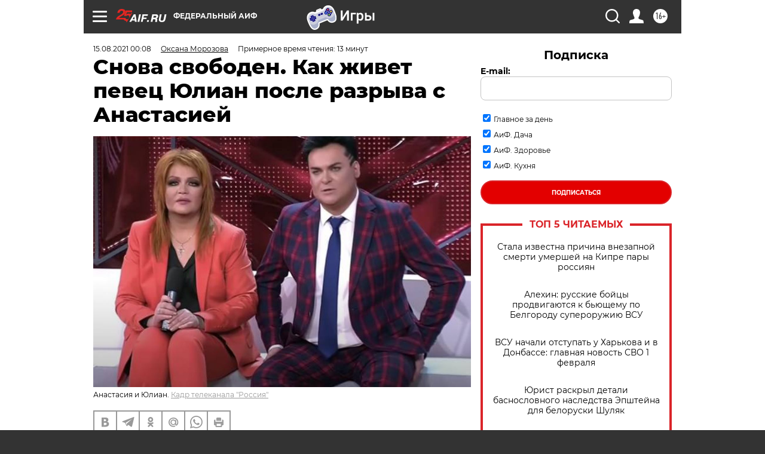

--- FILE ---
content_type: text/html; charset=UTF-8
request_url: https://aif.ru/culture/showbiz/snova_svoboden_kak_zhivet_pevec_yulian_posle_razryva_s_anastasiey
body_size: 44767
content:
<!DOCTYPE html>
<!--[if IE 8]><html class="ie8"> <![endif]-->
<!--[if gt IE 8]><!--><html lang="ru"> <!--<![endif]-->
<head>
    <!-- created_at 02-02-2026 09:19:13 -->
    <script>
        window.isIndexPage = 0;
        window.isMobileBrowser = 0;
        window.disableSidebarCut = 1;
        window.bannerDebugMode = 0;
    </script>

                
                                    <meta http-equiv="Content-Type" content="text/html; charset=utf-8" >
<meta name="format-detection" content="telephone=no" >
<meta name="viewport" content="width=device-width, user-scalable=no, initial-scale=1.0, maximum-scale=1.0, minimum-scale=1.0" >
<meta http-equiv="X-UA-Compatible" content="IE=edge,chrome=1" >
<meta name="HandheldFriendly" content="true" >
<meta name="format-detection" content="telephone=no" >
<meta name="theme-color" content="#ffffff" >
<meta name="description" content="15 августа Юлиану исполняется 48 лет. Как живет некогда любимый певец Бориса Ельцина, ставший при нем Заслуженным артистом России, рассказывает АиФ.ru." >
<meta name="keywords" content="певец Юлиан,певица Анастасия,свадьбы и разводы" >
<meta name="article:published_time" content="2021-08-14T21:08:00+0300" >
<meta property="og:title" content="Снова свободен. Как живет певец Юлиан после разрыва с Анастасией" >
<meta property="og:description" content="15 августа Юлиану исполняется 48 лет. Как живет некогда любимый певец Бориса Ельцина, ставший при нем Заслуженным артистом России, рассказывает АиФ.ru." >
<meta property="og:type" content="article" >
<meta property="og:image" content="https://aif-s3.aif.ru/images/024/581/da012793d318f72149c47c50789c9d63.jpg" >
<meta property="og:url" content="https://aif.ru/culture/showbiz/snova_svoboden_kak_zhivet_pevec_yulian_posle_razryva_s_anastasiey" >
<meta property="og:site_name" content="AiF" >
<meta property="twitter:card" content="summary_large_image" >
<meta property="twitter:site" content="@aifonline" >
<meta property="twitter:title" content="Снова свободен. Как живет певец Юлиан после разрыва с Анастасией" >
<meta property="twitter:description" content="15 августа Юлиану исполняется 48 лет. Как живет некогда любимый певец Бориса Ельцина, ставший при нем Заслуженным артистом России, рассказывает АиФ.ru." >
<meta property="twitter:creator" content="@aifonline" >
<meta property="twitter:image:src" content="https://aif-s3.aif.ru/images/024/581/da012793d318f72149c47c50789c9d63.jpg" >
<meta property="twitter:domain" content="https://aif.ru/culture/showbiz/snova_svoboden_kak_zhivet_pevec_yulian_posle_razryva_s_anastasiey" >
<meta name="author" content="Оксана Морозова" >
<meta name="facebook-domain-verification" content="jiqbwww7rrqnwzjkizob7wrpmgmwq3" >
        <title>Снова свободен. Как живет певец Юлиан после разрыва с Анастасией | Аргументы и Факты</title>    <link rel="shortcut icon" type="image/x-icon" href="/favicon.ico" />
    <link rel="icon" type="image/svg+xml" href="/favicon.svg">
    
    <link rel="preload" href="/redesign2018/fonts/montserrat-v15-latin-ext_latin_cyrillic-ext_cyrillic-regular.woff2" as="font" type="font/woff2" crossorigin>
    <link rel="preload" href="/redesign2018/fonts/montserrat-v15-latin-ext_latin_cyrillic-ext_cyrillic-italic.woff2" as="font" type="font/woff2" crossorigin>
    <link rel="preload" href="/redesign2018/fonts/montserrat-v15-latin-ext_latin_cyrillic-ext_cyrillic-700.woff2" as="font" type="font/woff2" crossorigin>
    <link rel="preload" href="/redesign2018/fonts/montserrat-v15-latin-ext_latin_cyrillic-ext_cyrillic-700italic.woff2" as="font" type="font/woff2" crossorigin>
    <link rel="preload" href="/redesign2018/fonts/montserrat-v15-latin-ext_latin_cyrillic-ext_cyrillic-800.woff2" as="font" type="font/woff2" crossorigin>
    <link href="https://aif.ru/amp/culture/showbiz/snova_svoboden_kak_zhivet_pevec_yulian_posle_razryva_s_anastasiey" rel="amphtml" >
<link href="https://aif.ru/culture/showbiz/snova_svoboden_kak_zhivet_pevec_yulian_posle_razryva_s_anastasiey" rel="canonical" >
<link href="https://aif.ru/redesign2018/css/style.css?cba" media="all" rel="stylesheet" type="text/css" >
<link href="https://aif.ru/img/icon/apple_touch_icon_57x57.png?cba" rel="apple-touch-icon" sizes="57x57" >
<link href="https://aif.ru/img/icon/apple_touch_icon_114x114.png?cba" rel="apple-touch-icon" sizes="114x114" >
<link href="https://aif.ru/img/icon/apple_touch_icon_72x72.png?cba" rel="apple-touch-icon" sizes="72x72" >
<link href="https://aif.ru/img/icon/apple_touch_icon_144x144.png?cba" rel="apple-touch-icon" sizes="144x144" >
<link href="https://aif.ru/img/icon/apple-touch-icon.png?cba" rel="apple-touch-icon" sizes="180x180" >
<link href="https://aif.ru/img/icon/favicon-32x32.png?cba" rel="icon" type="image/png" sizes="32x32" >
<link href="https://aif.ru/img/icon/favicon-16x16.png?cba" rel="icon" type="image/png" sizes="16x16" >
<link href="https://aif.ru/img/manifest.json?cba" rel="manifest" >
<link href="https://aif.ru/img/safari-pinned-tab.svg?cba" rel="mask-icon" color="#d55b5b" >
<link href="https://ads.betweendigital.com" rel="preconnect" crossorigin="" >
        <script type="text/javascript">
    //<!--
    var isRedesignPage = true;    //-->
</script>
<script type="text/javascript" src="https://aif.ru/js/output/jquery.min.js?cba"></script>
<script type="text/javascript" src="https://aif.ru/js/output/header_scripts.js?cba"></script>
<script type="text/javascript">
    //<!--
    var _sf_startpt=(new Date()).getTime()    //-->
</script>
<script type="application/ld+json">
    {"@context":"https:\/\/schema.org","@type":"BreadcrumbList","itemListElement":[{"@type":"ListItem","position":1,"name":"\u0410\u0440\u0433\u0443\u043c\u0435\u043d\u0442\u044b \u0438 \u0424\u0430\u043a\u0442\u044b","item":"https:\/\/aif.ru\/"},{"@type":"ListItem","position":2,"name":"\u041a\u0443\u043b\u044c\u0442\u0443\u0440\u0430","item":"https:\/\/aif.ru\/culture"},{"@type":"ListItem","position":3,"name":"\u0428\u043e\u0443-\u0431\u0438\u0437\u043d\u0435\u0441","item":"https:\/\/aif.ru\/culture\/showbiz"},{"@type":"ListItem","position":4,"name":"\u0421\u043d\u043e\u0432\u0430 \u0441\u0432\u043e\u0431\u043e\u0434\u0435\u043d. \u041a\u0430\u043a \u0436\u0438\u0432\u0435\u0442 \u043f\u0435\u0432\u0435\u0446 \u042e\u043b\u0438\u0430\u043d \u043f\u043e\u0441\u043b\u0435 \u0440\u0430\u0437\u0440\u044b\u0432\u0430 \u0441 \u0410\u043d\u0430\u0441\u0442\u0430\u0441\u0438\u0435\u0439","item":"https:\/\/aif.ru\/culture\/showbiz\/snova_svoboden_kak_zhivet_pevec_yulian_posle_razryva_s_anastasiey"}]}</script>
<script type="application/ld+json">
    {"@context":"https:\/\/schema.org","@type":"Article","mainEntityOfPage":{"@type":"WebPage","@id":"https:\/\/aif.ru\/culture\/showbiz\/snova_svoboden_kak_zhivet_pevec_yulian_posle_razryva_s_anastasiey"},"headline":"\u0421\u043d\u043e\u0432\u0430 \u0441\u0432\u043e\u0431\u043e\u0434\u0435\u043d. \u041a\u0430\u043a \u0436\u0438\u0432\u0435\u0442 \u043f\u0435\u0432\u0435\u0446 \u042e\u043b\u0438\u0430\u043d \u043f\u043e\u0441\u043b\u0435 \u0440\u0430\u0437\u0440\u044b\u0432\u0430 \u0441 \u0410\u043d\u0430\u0441\u0442\u0430\u0441\u0438\u0435\u0439","articleBody":"\u0412 90-\u0435 \u042e\u043b\u0438\u0430\u043d\u0430 \u043d\u0430\u0437\u044b\u0432\u0430\u043b\u0438 \u043d\u0435 \u0438\u043d\u0430\u0447\u0435 \u043a\u0430\u043a &laquo;\u043a\u0440\u0435\u043c\u043b\u0435\u0432\u0441\u043a\u0438\u043c \u043f\u0435\u0432\u0446\u043e\u043c&raquo;. \u041e\u043d \u0447\u0430\u0441\u0442\u043e \u0432\u044b\u0441\u0442\u0443\u043f\u0430\u043b \u043f\u0435\u0440\u0435\u0434 \u0415\u043b\u044c\u0446\u0438\u043d\u044b\u043c \u0438 \u0435\u0433\u043e \u0432\u044b\u0441\u043e\u043a\u043e\u043f\u043e\u0441\u0442\u0430\u0432\u043b\u0435\u043d\u043d\u044b\u043c\u0438 \u0433\u043e\u0441\u0442\u044f\u043c\u0438 \u0438 \u0432 26 \u043b\u0435\u0442 \u0443\u0436\u0435 \u0441\u0442\u0430\u043b \u0417\u0430\u0441\u043b\u0443\u0436\u0435\u043d\u043d\u044b\u043c \u0430\u0440\u0442\u0438\u0441\u0442\u043e\u043c \u0420\u043e\u0441\u0441\u0438\u0438. \u041e\u0434\u043d\u0430\u043a\u043e \u043f\u043e\u0441\u043b\u0435\u0434\u043d\u0438\u0435 \u0433\u043e\u0434\u044b&nbsp;\u0438\u043c\u044f \u0438\u0441\u043f\u043e\u043b\u043d\u0438\u0442\u0435\u043b\u044f \u043f\u043e\u044f\u0432\u043b\u044f\u043b\u043e\u0441\u044c \u0432 \u043f\u0440\u0435\u0441\u0441\u0435 \u043d\u0435\u0447\u0430\u0441\u0442\u043e. \u0412\u0441\u0435 \u0438\u0437\u043c\u0435\u043d\u0438\u043b\u0430 \u0432\u043d\u0435\u0437\u0430\u043f\u043d\u0430\u044f \u0441\u0432\u0430\u0434\u044c\u0431\u0430 \u0437\u0430\u043a\u043e\u0440\u0435\u043d\u0435\u043b\u043e\u0433\u043e \u0445\u043e\u043b\u043e\u0441\u0442\u044f\u043a\u0430 \u042e\u043b\u0438\u0430\u043d\u0430 \u043d\u0430 \u0435\u0433\u043e&nbsp;\u0434\u0430\u0432\u043d\u0435\u0439 \u043f\u043e\u0434\u0440\u0443\u0433\u0435 \u0410\u043d\u0430\u0441\u0442\u0430\u0441\u0438\u0438. \u041f\u043e\u0447\u0435\u043c\u0443 \u044d\u0442\u043e\u0442 \u0431\u0440\u0430\u043a \u043e\u043a\u0430\u0437\u0430\u043b\u0441\u044f \u043a\u043e\u0440\u043e\u0442\u043a\u0438\u043c \u0438 \u043a\u0430\u043a \u0441\u0435\u0433\u043e\u0434\u043d\u044f \u0436\u0438\u0432\u0435\u0442 \u043f\u0435\u0432\u0435\u0446, \u0440\u0430\u0441\u0441\u043a\u0430\u0437\u044b\u0432\u0430\u0435\u0442 \u0410\u0438\u0424.ru.\n\n\u0412\u043b\u044e\u0431\u043b\u0435\u043d \u0431\u0435\u0437 \u043f\u0430\u043c\u044f\u0442\u0438\n\n\u041e \u0442\u043e\u043c, \u0447\u0442\u043e \u0443 \u042e\u043b\u0438\u0430\u043d\u0430 \u0441 \u0410\u043d\u0430\u0441\u0442\u0430\u0441\u0438\u0435\u0439 \u0440\u043e\u043c\u0430\u043d\u0442\u0438\u0447\u0435\u0441\u043a\u0438\u0435 \u043e\u0442\u043d\u043e\u0448\u0435\u043d\u0438\u044f, \u043c\u043d\u043e\u0433\u0438\u0435 \u043f\u043e\u0434\u043e\u0437\u0440\u0435\u0432\u0430\u043b\u0438 \u0441 \u0442\u0435\u0445 \u0441\u0430\u043c\u044b\u0445 \u043f\u043e\u0440, \u043a\u0430\u043a \u043e\u043d\u0438 \u0432\u043f\u0435\u0440\u0432\u044b\u0435 \u0441\u043f\u0435\u043b\u0438 \u0434\u0443\u044d\u0442\u043e\u043c. \u041e\u0434\u043d\u0430\u043a\u043e \u043d\u0430 \u043f\u0440\u043e\u0442\u044f\u0436\u0435\u043d\u0438\u0438 \u043f\u043e\u0447\u0442\u0438 30 \u043b\u0435\u0442 \u043d\u0438\u043a\u0442\u043e \u0442\u0430\u043a \u0438 \u043d\u0435 \u0441\u043c\u043e\u0433 \u043d\u0430\u0439\u0442\u0438 \u0434\u043e\u043a\u0430\u0437\u0430\u0442\u0435\u043b\u044c\u0441\u0442\u0432, \u043f\u043e\u0434\u0442\u0432\u0435\u0440\u0436\u0434\u0430\u044e\u0449\u0438\u0445, \u0447\u0442\u043e \u044d\u0442\u0438\u0445 \u0434\u0432\u0443\u0445 \u043b\u044e\u0434\u0435\u0439, \u043a\u0440\u043e\u043c\u0435 \u0440\u0430\u0431\u043e\u0442\u044b, \u0441\u043e\u0435\u0434\u0438\u043d\u044f\u0435\u0442 \u043d\u0435\u0447\u0442\u043e \u043e\u0431\u0449\u0435\u0435. \u041a \u0442\u043e\u043c\u0443 \u0436\u0435&nbsp;\u0410\u043d\u0430\u0441\u0442\u0430\u0441\u0438\u044f \u043d\u0430\u0445\u043e\u0434\u0438\u043b\u0430\u0441\u044c \u0432 \u0441\u0442\u0430\u0442\u0443\u0441\u0435 \u0437\u0430\u043c\u0443\u0436\u043d\u0435\u0439 \u0434\u0430\u043c\u044b.\n\n\u0412 2018 \u0433\u043e\u0434\u0443 \u0430\u0440\u0442\u0438\u0441\u0442\u044b \u0441\u0430\u043c\u0438 \u0432\u043e \u0432\u0441\u0435\u043c \u0441\u043e\u0437\u043d\u0430\u043b\u0438\u0441\u044c \u0432 \u0438\u043d\u0442\u0435\u0440\u0432\u044c\u044e \u0410\u043d\u0434\u0440\u0435\u044e \u041c\u0430\u043b\u0430\u0445\u043e\u0432\u0443. \u0422\u0435\u043b\u0435\u0432\u0435\u0434\u0443\u0449\u0438\u0439 \u0431\u044b\u043b \u043d\u0435 \u043f\u0435\u0440\u0432\u044b\u043c \u0447\u0435\u043b\u043e\u0432\u0435\u043a\u043e\u043c, \u043a\u0442\u043e \u0443\u0437\u043d\u0430\u043b \u043e \u0440\u043e\u043c\u0430\u043d\u0435. \u041a\u0430\u043a \u043c\u0438\u043d\u0438\u043c\u0443\u043c \u0435\u0433\u043e \u043e\u043f\u0435\u0440\u0435\u0434\u0438\u043b \u043f\u043e\u0441\u043b\u0435\u0434\u043d\u0438\u0439 \u0441\u0443\u043f\u0440\u0443\u0433 \u043f\u0435\u0432\u0438\u0446\u044b, \u043a\u043e\u0442\u043e\u0440\u044b\u0439 \u043f\u0430\u0440\u0430\u043b\u043b\u0435\u043b\u044c\u043d\u043e \u0431\u044b\u043b \u0435\u0435 \u043f\u0440\u043e\u0434\u044e\u0441\u0435\u0440\u043e\u043c,&nbsp;\u0412\u043b\u0430\u0434\u0438\u043c\u0438\u0440 \u0417\u0443\u0434\u0438\u043d. &laquo;\u0412 2017 \u0433\u043e\u0434\u0443 \u042e\u043b\u0438\u043a \u0438 \u041d\u0430\u0441\u0442\u044f \u043f\u043e\u0435\u0445\u0430\u043b\u0438 \u043d\u0430 \u0433\u0430\u0441\u0442\u0440\u043e\u043b\u0438 \u0431\u0435\u0437 \u043c\u0435\u043d\u044f, \u044f \u043d\u0435 \u0441\u043c\u043e\u0433, \u0438, \u0433\u0440\u0443\u0431\u043e \u0433\u043e\u0432\u043e\u0440\u044f, \u0442\u0430\u043c \u0443 \u043d\u0438\u0445 \u0432\u0441\u0435 \u0438 \u0441\u043b\u0443\u0447\u0438\u043b\u043e\u0441\u044c&raquo;, &mdash; \u0440\u0430\u0441\u0441\u043a\u0430\u0437\u044b\u0432\u0430\u043b \u043e\u0431\u043c\u0430\u043d\u0443\u0442\u044b\u0439 \u0441\u0443\u043f\u0440\u0443\u0433.\n\n\n\n\n\n\u041f\u043e\u0441\u043b\u0435 \u0442\u043e\u0433\u043e, \u043a\u0430\u043a \u0432\u044b\u0448\u043b\u0430 \u043f\u0435\u0440\u0432\u0430\u044f \u043f\u0435\u0440\u0435\u0434\u0430\u0447\u0430 \u043e \u0442\u0430\u0439\u043d\u043e\u0439 \u0441\u0432\u044f\u0437\u0438 \u043a\u043e\u043b\u043b\u0435\u0433, \u0438\u0445 &laquo;\u043b\u0430\u0432\u0441\u0442\u043e\u0440\u0438&raquo;&nbsp;&nbsp;\u043d\u0430\u0447\u0430\u043b\u0430 \u0440\u0430\u0437\u0432\u0438\u0432\u0430\u0442\u044c\u0441\u044f \u0441 \u043d\u0435\u0432\u0435\u0440\u043e\u044f\u0442\u043d\u043e\u0439 \u0441\u043a\u043e\u0440\u043e\u0441\u0442\u044c\u044e,&nbsp;\u043f\u043e\u0448\u043b\u0438 \u0440\u0430\u0437\u0433\u043e\u0432\u043e\u0440\u044b \u043e \u0441\u043a\u043e\u0440\u043e\u0439 \u0441\u0432\u0430\u0434\u044c\u0431\u0435. \u041f\u0440\u0435\u0434\u043b\u043e\u0436\u0435\u043d\u0438\u0435 \u0440\u0443\u043a\u0438 \u0438 \u0441\u0435\u0440\u0434\u0446\u0430 \u042e\u043b\u0438\u0430\u043d \u0441\u0434\u0435\u043b\u0430\u043b \u0410\u043d\u0430\u0441\u0442\u0430\u0441\u0438\u0438 \u043d\u0430 \u043e\u0434\u043d\u043e\u043c \u0438\u0437 \u043a\u043e\u043d\u0446\u0435\u0440\u0442\u043e\u0432, \u0438, \u0445\u043e\u0442\u044f \u0437\u0430 \u043f\u043b\u0435\u0447\u0430\u043c\u0438 \u043f\u0435\u0432\u0438\u0446\u044b \u0431\u044b\u043b\u043e \u0443\u0436\u0435 \u043f\u044f\u0442\u044c \u0431\u0440\u0430\u043a\u043e\u0432 (\u0430 \u043f\u043e \u0434\u0430\u043d\u043d\u044b\u043c \u043d\u0435\u043a\u043e\u0442\u043e\u0440\u044b\u0445 \u0421\u041c\u0418, \u0438 \u0442\u043e\u0433\u043e \u0431\u043e\u043b\u044c\u0448\u0435), \u043e\u043d\u0430 \u0432\u0441\u0435-\u0442\u0430\u043a\u0438 \u0440\u0435\u0448\u0438\u043b\u0430 \u0435\u0449\u0435 \u0440\u0430\u0437 \u0432\u043e\u0439\u0442\u0438 &laquo;\u0432 \u0442\u0443 \u0436\u0435 \u0432\u043e\u0434\u0443&raquo; \u0438 \u043e\u0442\u0432\u0435\u0442\u0438\u043b\u0430 &laquo;\u0434\u0430&raquo;.\n\n\u041f\u0440\u0438\u043c\u0435\u0442\u044b \u043d\u0435 \u0440\u0430\u0431\u043e\u0442\u0430\u044e\u0442\n\n\u0411\u0440\u0430\u043a\u043e\u0441\u043e\u0447\u0435\u0442\u0430\u043d\u0438\u044e \u0432\u043b\u044e\u0431\u043b\u0435\u043d\u043d\u044b\u0445 \u0442\u0430\u043a\u0436\u0435 \u0431\u044b\u043b \u043f\u043e\u0441\u0432\u044f\u0449\u0435\u043d \u043e\u0442\u0434\u0435\u043b\u044c\u043d\u044b\u0439 \u0432\u044b\u043f\u0443\u0441\u043a &laquo;\u041f\u0440\u044f\u043c\u043e\u0433\u043e \u044d\u0444\u0438\u0440\u0430&raquo;. &laquo;\u041d\u0438\u043a\u0442\u043e \u043d\u0435 \u0432\u0435\u0440\u0438\u043b \u0432 \u0438\u0445 \u0441\u043e\u044e\u0437, \u043d\u043e \u043e\u043d\u0438 \u0441\u0434\u0435\u043b\u0430\u043b\u0438 \u044d\u0442\u043e. \u042e\u043b\u0438\u0430\u043d \u0438 \u0410\u043d\u0430\u0441\u0442\u0430\u0441\u0438\u044f \u0442\u0435\u043f\u0435\u0440\u044c \u043e\u0444\u0438\u0446\u0438\u0430\u043b\u044c\u043d\u043e \u043c\u0443\u0436 \u0438 \u0436\u0435\u043d\u0430. \u0422\u0430\u043a\u043e\u0439 \u0441\u0432\u0430\u0434\u044c\u0431\u044b \u0440\u043e\u0441\u0441\u0438\u0439\u0441\u043a\u0438\u0439 \u0448\u043e\u0443-\u0431\u0438\u0437\u043d\u0435\u0441 \u043d\u0435 \u0432\u0438\u0434\u0435\u043b \u0434\u0430\u0432\u043d\u043e&raquo;, &mdash; \u0433\u043e\u0432\u043e\u0440\u0438\u043b\u043e\u0441\u044c \u0432 \u0430\u043d\u043e\u043d\u0441\u0435 \u043f\u0440\u043e\u0433\u0440\u0430\u043c\u043c\u044b.\n\n\u0412 \u0437\u0430\u0433\u0441\u0435 \u043f\u0440\u0438\u0441\u0443\u0442\u0441\u0442\u0432\u043e\u0432\u0430\u043b \u043d\u0435 \u0442\u043e\u043b\u044c\u043a\u043e \u0410\u043d\u0434\u0440\u0435\u0439 \u041c\u0430\u043b\u0430\u0445\u043e\u0432, \u043d\u043e \u0438 \u043c\u043d\u043e\u0433\u043e \u0434\u0440\u0443\u0433\u0438\u0445 \u0438\u0437\u0432\u0435\u0441\u0442\u043d\u044b\u0445 \u0433\u043e\u0441\u0442\u0435\u0439. \u041d\u0430 \u0432\u043e\u043f\u0440\u043e\u0441: &laquo;\u042f\u0432\u043b\u044f\u0435\u0442\u0441\u044f \u043b\u0438 \u0432\u0430\u0448\u0435 \u0436\u0435\u043b\u0430\u043d\u0438\u0435 \u0441\u0442\u0430\u0442\u044c \u0441\u0443\u043f\u0440\u0443\u0433\u0430\u043c\u0438 \u0441\u0432\u043e\u0431\u043e\u0434\u043d\u044b\u043c, \u043e\u0442\u0432\u0435\u0442\u0441\u0442\u0432\u0435\u043d\u043d\u044b\u043c \u0438 \u0432\u0437\u0430\u0438\u043c\u043d\u044b\u043c&raquo;,&nbsp;&nbsp;\u042e\u043b\u0438\u0430\u043d \u043d\u0435 \u0440\u0430\u0437\u0434\u0443\u043c\u044b\u0432\u0430\u044f \u043e\u0442\u0432\u0435\u0442\u0438\u043b&nbsp;&laquo;\u0434\u0430&raquo;. \u0410\u043d\u0430\u0441\u0442\u0430\u0441\u0438\u044f&nbsp;&nbsp;\u0441\u043b\u0435\u0434\u043e\u043c \u0437\u0430 \u043d\u0438\u043c \u043f\u0440\u043e\u0438\u0437\u043d\u0435\u0441\u043b\u0430:&nbsp;&laquo;\u0422\u0440\u0438 \u0440\u0430\u0437\u0430 \u0434\u0430!&raquo;.&nbsp;&nbsp;\u041a\u0441\u0442\u0430\u0442\u0438, \u0434\u043b\u044f \u0446\u0435\u0440\u0435\u043c\u043e\u043d\u0438\u0438 \u043e\u043d\u0430 \u0432\u044b\u0431\u0440\u0430\u043b\u0430 \u043d\u0435 \u0431\u0435\u043b\u043e\u0435 \u043f\u043b\u0430\u0442\u044c\u0435, \u0430 \u0447\u0435\u0440\u043d\u043e\u0435 \u0432 \u0446\u0432\u0435\u0442\u0430\u0445, \u043a\u043e\u0442\u043e\u0440\u043e\u0435 \u043f\u043e\u0442\u043e\u043c \u0431\u043b\u0430\u0433\u043e\u043f\u043e\u043b\u0443\u0447\u043d\u043e \u043f\u0440\u043e\u0434\u0430\u043b\u0430.\n\n\n\n\n&nbsp;\n\n\n&nbsp;\n\n&nbsp;\n\n\n\n&nbsp;\n\n\n\n\n\u041f\u043e\u0441\u043c\u043e\u0442\u0440\u0435\u0442\u044c \u044d\u0442\u0443 \u043f\u0443\u0431\u043b\u0438\u043a\u0430\u0446\u0438\u044e \u0432 Instagram\n\n\n&nbsp;\n\n\n\n&nbsp;\n\n&nbsp;\n\n&nbsp;\n\n\n\n&nbsp;\n\n&nbsp;\n\n\n\n&nbsp;\n\n&nbsp;\n\n&nbsp;\n\n\n\n\n&nbsp;\n\n&nbsp;\n\n\n\u041f\u0443\u0431\u043b\u0438\u043a\u0430\u0446\u0438\u044f \u043e\u0442 \u042e\u043b\u0438\u0430\u043d (@radio_julian)\n\n\n\n\n\u0421\u0442\u0430\u0432 \u043c\u0443\u0436\u0435\u043c \u0438 \u0436\u0435\u043d\u043e\u0439, \u0430\u0440\u0442\u0438\u0441\u0442\u044b&nbsp;&nbsp;\u0442\u0443\u0442 \u0436\u0435 \u043e\u0442\u043f\u0440\u0430\u0432\u0438\u043b\u0438\u0441\u044c \u0432 \u0441\u0442\u0443\u0434\u0438\u044e \u043a \u0410\u043d\u0434\u0440\u0435\u044e \u041c\u0430\u043b\u0430\u0445\u043e\u0432\u0443, \u0441 \u0447\u044c\u0435\u0439 \u043b\u0435\u0433\u043a\u043e\u0439 \u0440\u0443\u043a\u0438, \u0441\u043e\u0431\u0441\u0442\u0432\u0435\u043d\u043d\u043e, \u0438 \u043f\u043e\u0436\u0435\u043d\u0438\u043b\u0438\u0441\u044c. \u0413\u043e\u0441\u0442\u0438 &laquo;\u041f\u0440\u044f\u043c\u043e\u0433\u043e \u044d\u0444\u0438\u0440\u0430&raquo; \u043d\u0430\u043f\u0435\u0440\u0435\u0431\u043e\u0439 \u043f\u043e\u0437\u0434\u0440\u0430\u0432\u043b\u044f\u043b\u0438 \u043c\u043e\u043b\u043e\u0434\u043e\u0436\u0435\u043d\u043e\u0432 \u0438 \u0434\u0435\u043b\u0430\u043b\u0438 \u0441\u0432\u043e\u0438 \u043f\u0440\u043e\u0433\u043d\u043e\u0437\u044b \u043f\u043e \u043f\u043e\u0432\u043e\u0434\u0443 \u0438\u0445 \u0431\u0443\u0434\u0443\u0449\u0435\u0439 \u0441\u043e\u0432\u043c\u0435\u0441\u0442\u043d\u043e\u0439 \u0436\u0438\u0437\u043d\u0438: &laquo;\u0423 \u043d\u0430\u0441 \u0435\u0441\u0442\u044c \u043a\u0430\u0437\u0430\u0447\u044c\u044f \u043f\u0440\u0438\u043c\u0435\u0442\u0430:&nbsp;\u0435\u0441\u043b\u0438 \u043d\u0435\u0432\u0435\u0441\u0442\u0430 \u0447\u0435\u0440\u0435\u0437 \u043f\u043b\u0430\u0442\u044c\u0435 \u0441\u043f\u043e\u0442\u043a\u043d\u0443\u043b\u0430\u0441\u044c, \u0443\u043f\u0430\u043b\u0430 \u0438\u043b\u0438 \u0438\u0441\u043f\u0430\u0447\u043a\u0430\u043b\u0430 \u043f\u043e\u0434\u043e\u043b,&nbsp;\u0431\u0443\u0434\u0435\u0442 \u0441\u0447\u0430\u0441\u0442\u044c\u0435 \u0438 \u043c\u043e\u043b\u043e\u0434\u044b\u0435 \u043d\u0438\u043a\u043e\u0433\u0434\u0430 \u043d\u0435 \u0440\u0430\u0437\u0432\u0435\u0434\u0443\u0442\u0441\u044f&raquo;, &mdash; \u0433\u043e\u0432\u043e\u0440\u0438\u043b\u0430 \u043f\u0441\u0438\u0445\u043e\u043b\u043e\u0433 \u041d\u0430\u0442\u0430\u043b\u044c\u044f \u0422\u043e\u043b\u0441\u0442\u0430\u044f.&nbsp;&nbsp;\u041d\u043e, \u0443\u0432\u044b, \u043e\u043d\u0430 \u043e\u0448\u0438\u0431\u043b\u0430\u0441\u044c. \u041c\u0435\u043d\u044c\u0448\u0435&nbsp;\u0447\u0435\u043c \u0447\u0435\u0440\u0435\u0437 \u0433\u043e\u0434&nbsp;\u043f\u0435\u0432\u0435\u0446 \u0441\u043e\u043e\u0431\u0449\u0438\u043b \u043e \u0440\u0430\u0437\u0432\u043e\u0434\u0435.\n\n\u042d\u0442\u043e \u0433\u0440\u0443\u0441\u0442\u043d\u043e\u0435 \u0441\u043b\u043e\u0432\u043e &laquo;\u0440\u0430\u0437\u0432\u043e\u0434&raquo;\n\n\u041e \u0442\u043e\u043c, \u0447\u0442\u043e \u0441\u0435\u043c\u0435\u0439\u043d\u0430\u044f \u0436\u0438\u0437\u043d\u044c \u042e\u043b\u0438\u0430\u043d\u0430 \u043f\u043e\u0448\u043b\u0430 \u043f\u043e\u0434 \u043e\u0442\u043a\u043e\u0441 \u043e\u043d \u0441\u043e\u043e\u0431\u0449\u0438\u043b \u0443 \u0441\u0435\u0431\u044f \u0432 \u0418\u043d\u0441\u0442\u0430\u0433\u0440\u0430\u043c\u0435: &laquo;\u0414\u0430... \u041a \u0441\u043e\u0436\u0430\u043b\u0435\u043d\u0438\u044e, \u044f \u0440\u0430\u0437\u0432\u043e\u0436\u0443\u0441\u044c \u0441 \u041d\u0430\u0441\u0442\u0435\u0438\u0306. \u042f \u0431\u043b\u0430\u0433\u043e\u0434\u0430\u0440\u0435\u043d \u0435\u0438\u0306 \u0437\u0430 \u043d\u0435\u0441\u043a\u043e\u043b\u044c\u043a\u043e \u0441\u0447\u0430\u0441\u0442\u043b\u0438\u0432\u044b\u0445 \u043c\u0435\u0441\u044f\u0446\u0435\u0432 \u043d\u0430\u0448\u0435\u0438\u0306 \u0441\u043e\u0432\u043c\u0435\u0441\u0442\u043d\u043e\u0438\u0306 \u0436\u0438\u0437\u043d\u0438, \u043d\u043e \u043d\u0435 \u043c\u043e\u0433\u0443 \u0436\u0438\u0442\u044c \u0434\u0430\u043b\u044c\u0448\u0435 \u0441 \u0436\u0435\u043d\u0449\u0438\u043d\u043e\u0438\u0306, \u043a\u043e\u0442\u043e\u0440\u0430\u044f \u043f\u0440\u0438\u0432\u044b\u043a\u043b\u0430 \u043a\u043e\u043c\u0430\u043d\u0434\u043e\u0432\u0430\u0442\u044c \u043c\u0443\u0436\u0447\u0438\u043d\u0430\u043c\u0438. \u0416\u0438\u0437\u043d\u044c \u0441 \u0447\u0435\u043b\u043e\u0432\u0435\u043a\u043e\u043c-\u0434\u0438\u043a\u0442\u0430\u0442\u043e\u0440\u043e\u043c \u0431\u043e\u043b\u044c\u0448\u0435 \u043d\u0435 \u0432\u0445\u043e\u0434\u0438\u0442 \u0432 \u043c\u043e\u0438 \u043f\u043b\u0430\u043d\u044b&raquo;, &mdash; \u043d\u0430\u043f\u0438\u0441\u0430\u043b \u043f\u0435\u0432\u0435\u0446. \u0425\u043e\u0442\u044f \u0434\u043e \u044d\u0442\u043e\u0433\u043e \u0432 \u0438\u043d\u0442\u0435\u0440\u0432\u044c\u044e &laquo;\u0421\u0442\u0430\u0440\u0445\u0438\u0442\u0443&raquo;&nbsp;\u043e\u043d \u0440\u0430\u0441\u0445\u0432\u0430\u043b\u0438\u0432\u0430\u043b \u0436\u0435\u043d\u0443 \u0438 \u0443\u0432\u0435\u0440\u044f\u043b, \u0447\u0442\u043e \u043f\u0440\u0438\u043d\u0438\u043c\u0430\u0435\u0442&nbsp;&nbsp;\u0435\u0435 \u0441\u043e \u0432\u0441\u0435\u043c\u0438 \u043d\u0435\u0434\u043e\u0441\u0442\u0430\u0442\u043a\u0430\u043c\u0438: &laquo;\u0425\u043e\u0442\u044f \u0438\u0434\u0435\u0430\u043b\u044c\u043d\u044b\u0445 \u043b\u044e\u0434\u0435\u0439 \u043d\u0435 \u0431\u044b\u0432\u0430\u0435\u0442, \u0432 \u0441\u0443\u043f\u0440\u0443\u0433\u0435 \u043d\u0440\u0430\u0432\u0438\u0442\u0441\u044f \u0432\u0441\u0435. \u041a\u0430\u0436\u0434\u044b\u0439 \u0434\u0435\u043d\u044c \u0440\u043e\u0436\u0434\u0435\u043d\u0438\u044f \u0436\u0435\u043b\u0430\u044e \u0435\u0439 \u043d\u0435 \u043c\u0435\u043d\u044f\u0442\u044c\u0441\u044f. \u041e\u0441\u0442\u0430\u0432\u0430\u0442\u044c\u0441\u044f \u0441\u043e \u0441\u0432\u043e\u0438\u043c\u0438 \u043f\u0440\u0438\u0447\u0443\u0434\u0430\u043c\u0438 \u0438 \u0432\u044b\u043a\u0440\u0443\u0442\u0430\u0441\u0430\u043c\u0438&raquo;.\n\n\u0410\u043d\u0430\u0441\u0442\u0430\u0441\u0438\u044f, \u043a\u0430\u043a \u044d\u0442\u043e \u0447\u0430\u0441\u0442\u043e \u0431\u044b\u0432\u0430\u0435\u0442, \u043e\u0437\u0432\u0443\u0447\u0438\u043b\u0430 \u0434\u0440\u0443\u0433\u0443\u044e \u043f\u0440\u0438\u0447\u0438\u043d\u0443&nbsp;&nbsp;\u0440\u0430\u0437\u0432\u043e\u0434\u0430. \u041e\u043d\u0430 \u0443\u0432\u0435\u0440\u044f\u043b\u0430, \u0447\u0442\u043e&nbsp;\u042e\u043b\u0438\u0430\u043d \u043c\u0435\u0447\u0442\u0430\u043b \u043e \u043d\u0430\u0441\u043b\u0435\u0434\u043d\u0438\u043a\u0430\u0445, \u043a\u043e\u0442\u043e\u0440\u044b\u0445 \u043e\u043d\u0430 \u0435\u043c\u0443 \u043f\u043e\u0434\u0430\u0440\u0438\u0442\u044c \u043d\u0435 \u043c\u043e\u0433\u043b\u0430, \u0432\u043e\u0442 \u0438 \u043f\u0440\u0438\u0448\u043b\u043e\u0441\u044c \u0440\u0430\u0441\u0442\u043e\u0440\u0433\u043d\u0443\u0442\u044c \u0431\u0440\u0430\u043a.\n\n&laquo;\u0423 \u043d\u0430\u0441 \u0441 \u041d\u0430\u0441\u0442\u0435\u0439 \u0443\u0434\u0438\u0432\u0438\u0442\u0435\u043b\u044c\u043d\u0430\u044f \u0438 \u0434\u043e\u043b\u0433\u0430\u044f \u0438\u0441\u0442\u043e\u0440\u0438\u044f. \u042f \u043f\u043e \u0436\u0438\u0437\u043d\u0438 \u0431\u044b\u043b \u0434\u043b\u044f \u043d\u0435\u0435 \u0432\u0435\u0440\u043d\u044b\u043c &bdquo;\u0442\u0435\u043b\u043e\u0445\u0440\u0430\u043d\u0438\u0442\u0435\u043b\u0435\u043c&ldquo;. \u041f\u0435\u0440\u0435\u0436\u0438\u043b \u0432\u0441\u0435\u0445 \u0435\u0435 \u0431\u0435\u0441\u043a\u043e\u043d\u0435\u0447\u043d\u044b\u0445 \u043c\u0443\u0436\u0435\u0439. \u0412\u0441\u0435\u0433\u0434\u0430 \u0435\u0435 \u0443\u0442\u0435\u0448\u0430\u043b, \u043a\u043e\u0433\u0434\u0430 \u043e\u043d\u0430 \u0440\u0430\u0437\u0432\u043e\u0434\u0438\u043b\u0430\u0441\u044c, \u0432\u0441\u0435\u0433\u0434\u0430 \u0431\u044b\u043b \u0441 \u043d\u0435\u0439 \u0440\u044f\u0434\u043e\u043c&raquo;, &mdash; \u0433\u043e\u0432\u043e\u0440\u0438\u043b \u043f\u0435\u0432\u0435\u0446 \u0432 \u0438\u043d\u0442\u0435\u0440\u0432\u044c\u044e \u041d\u0422\u0412. \u041a\u0442\u043e \u0443\u0442\u0435\u0448\u0430\u043b \u0430\u0440\u0442\u0438\u0441\u0442\u043a\u0443 \u043f\u043e\u0441\u043b\u0435 \u0440\u0430\u0437\u0432\u043e\u0434\u0430 \u0441 \u0441\u0430\u043c\u0438\u043c \u042e\u043b\u0438\u0430\u043d\u043e\u043c, \u043d\u0435\u044f\u0441\u043d\u043e. \u0412\u0438\u0434\u0438\u043c\u043e, \u0432\u0441\u0435 \u0442\u043e\u0442 \u0436\u0435 \u0410\u043d\u0434\u0440\u0435\u0439 \u041c\u0430\u043b\u0430\u0445\u043e\u0432, \u0443 \u043a\u043e\u0442\u043e\u0440\u043e\u0433\u043e \u043f\u0435\u0432\u0438\u0446\u0430 \u043f\u043e\u044f\u0432\u0438\u043b\u0430\u0441\u044c \u0432 \u0441\u0442\u0443\u0434\u0438\u0438, \u0438 \u0436\u0443\u0440\u043d\u0430\u043b\u0438\u0441\u0442\u044b, \u043a\u043e\u0442\u043e\u0440\u044b\u043c \u043e\u043d\u0430 \u0434\u0430\u0432\u0430\u043b\u0430 \u0438\u043d\u0442\u0435\u0440\u0432\u044c\u044e. \u041a\u0441\u0442\u0430\u0442\u0438, \u0432 \u043e\u0434\u043d\u043e\u043c \u0438\u0437 \u043d\u0438\u0445 \u0438\u0441\u043f\u043e\u043b\u043d\u0438\u0442\u0435\u043b\u044c\u043d\u0438\u0446\u0430 \u043e\u0442\u043c\u0435\u0442\u0438\u043b\u0430, \u0447\u0442\u043e \u0435\u0439 \u0443\u0434\u0430\u043b\u043e\u0441\u044c \u0441\u043e\u0445\u0440\u0430\u043d\u0438\u0442\u044c \u0434\u0435\u043b\u043e\u0432\u044b\u0435 \u043e\u0442\u043d\u043e\u0448\u0435\u043d\u0438\u044f \u0441 \u044d\u043a\u0441-\u0432\u043e\u0437\u043b\u044e\u0431\u043b\u0435\u043d\u043d\u044b\u043c: &laquo;\u041c\u044b \u043d\u0435 \u043f\u0435\u0440\u0435\u0441\u0442\u0430\u043b\u0438 \u043e\u0431\u0449\u0430\u0442\u044c\u0441\u044f, \u043f\u043e\u0442\u043e\u043c\u0443 \u0447\u0442\u043e \u0443 \u043d\u0430\u0441 \u0441\u043e\u0432\u043c\u0435\u0441\u0442\u043d\u0430\u044f \u0442\u0432\u043e\u0440\u0447\u0435\u0441\u043a\u0430\u044f \u043f\u0440\u043e\u0433\u0440\u0430\u043c\u043c\u0430. \u041e\u0431\u0430 \u043f\u0435\u0440\u0435\u0441\u043c\u043e\u0442\u0440\u0435\u043b\u0438 \u0432\u0441\u0435, \u0447\u0442\u043e \u0441 \u043d\u0430\u043c\u0438 \u0441\u043b\u0443\u0447\u0438\u043b\u043e\u0441\u044c. \u041c\u044b \u0434\u0432\u0430 \u0434\u0443\u0440\u0430\u043a\u0430. \u0411\u044b\u043b\u0430 \u0437\u0430\u043c\u0435\u0447\u0430\u0442\u0435\u043b\u044c\u043d\u0430\u044f \u0434\u0440\u0443\u0436\u0431\u0430, \u0437\u0430\u0447\u0435\u043c \u043f\u043e\u043f\u044b\u0442\u0430\u043b\u0438\u0441\u044c \u0443\u043b\u0443\u0447\u0448\u0438\u0442\u044c \u0435\u0435? \u0413\u043b\u0443\u043f\u043e\u0441\u0442\u044c! \u0418\u0437\u043c\u0435\u043d\u0438\u043b\u0438 \u0445\u043e\u0440\u043e\u0448\u0435\u0435 \u043e\u0442\u043d\u043e\u0448\u0435\u043d\u0438\u0435 \u043d\u0430 \u0434\u0435\u043b\u043e\u0432\u043e\u0435. \u0415\u0441\u043b\u0438 \u0431\u044b \u0443\u0434\u0430\u043b\u043e\u0441\u044c \u043f\u043e\u0432\u0435\u0440\u043d\u0443\u0442\u044c \u0432\u0440\u0435\u043c\u044f \u043d\u0430\u0437\u0430\u0434, \u043e\u0442\u043a\u0430\u0437\u0430\u043b\u0430\u0441\u044c \u0431\u044b \u043e\u0442 \u0431\u0440\u0430\u043a\u0430&raquo;, &mdash; \u043e\u0442\u043a\u0440\u043e\u0432\u0435\u043d\u043d\u0438\u0447\u0430\u043b\u0430 \u043f\u0435\u0432\u0438\u0446\u0430.\n\n\u042e\u043b\u0438\u0430\u043d, \u043a\u0430\u0436\u0435\u0442\u0441\u044f, \u0431\u044b\u043b \u0440\u0430\u0434 \u0432\u0435\u0440\u043d\u0443\u0442\u044c\u0441\u044f \u043a \u0441\u0432\u043e\u0435\u0439 \u0445\u043e\u043b\u043e\u0441\u0442\u043e\u0439 \u0436\u0438\u0437\u043d\u0438, \u0445\u043e\u0442\u044f \u0436\u0443\u0440\u043d\u0430\u043b\u0438\u0441\u0442\u0430\u043c \u0440\u0430\u0441\u0441\u043a\u0430\u0437\u044b\u0432\u0430\u043b \u043e\u0431 \u043e\u0431\u0440\u0430\u0442\u043d\u043e\u043c: &laquo;\u042f \u043f\u0440\u043e\u0448\u0435\u043b \u0442\u0430\u043a\u043e\u0439 \u0433\u043e\u0434, \u0447\u0442\u043e \u0442\u043e\u043b\u044c\u043a\u043e-\u0442\u043e\u043b\u044c\u043a\u043e \u043f\u0440\u0438\u0445\u043e\u0436\u0443 \u0432 \u0441\u0435\u0431\u044f&raquo;. \u041e\u043d \u043f\u043e-\u043f\u0440\u0435\u0436\u043d\u0435\u043c\u0443 \u043c\u0435\u0447\u0442\u0430\u0435\u0442 \u043e \u043d\u0430\u0441\u043b\u0435\u0434\u043d\u0438\u043a\u0430\u0445, \u0430 \u043f\u043e\u043a\u0430 \u0438\u0445 \u043d\u0435\u0442, \u0437\u0430\u0432\u0435\u043b \u0441\u0435\u0431\u0435 \u0441\u043e\u0431\u0430\u043a\u0443 \u043f\u043e \u043a\u043b\u0438\u0447\u043a\u0435 \u0412\u0438\u043b\u043b\u0438, \u0432 \u0441\u043e\u0446\u0441\u0435\u0442\u044f\u0445 \u043f\u0435\u0432\u0435\u0446 \u0434\u0430\u0436\u0435 \u043d\u0430\u0437\u044b\u0432\u0430\u0435\u0442 \u0435\u0435 \u0412\u0438\u043b\u043b\u0438 \u042e\u043b\u0438\u0430\u043d\u043e\u0432\u0438\u0447.\n\n\n\n\n&nbsp;\n\n\n&nbsp;\n\n&nbsp;\n\n\n\n&nbsp;\n\n\n\n\n\u041f\u043e\u0441\u043c\u043e\u0442\u0440\u0435\u0442\u044c \u044d\u0442\u0443 \u043f\u0443\u0431\u043b\u0438\u043a\u0430\u0446\u0438\u044e \u0432 Instagram\n\n\n&nbsp;\n\n\n\n&nbsp;\n\n&nbsp;\n\n&nbsp;\n\n\n\n&nbsp;\n\n&nbsp;\n\n\n\n&nbsp;\n\n&nbsp;\n\n&nbsp;\n\n\n\n\n&nbsp;\n\n&nbsp;\n\n\n\u041f\u0443\u0431\u043b\u0438\u043a\u0430\u0446\u0438\u044f \u043e\u0442 \u042e\u043b\u0438\u0430\u043d (@radio_julian)\n\n\n\n\n\u0421\u043e\u0437\u0434\u0430\u0442\u044c \u043d\u043e\u0432\u044b\u0435 \u043e\u0442\u043d\u043e\u0448\u0435\u043d\u0438\u044f \u0437\u0432\u0435\u0437\u0434\u0430 90-\u0445&nbsp;&nbsp;\u043d\u0435&nbsp;\u0441\u0442\u0440\u0435\u043c\u0438\u0442\u0441\u044f, \u0445\u043e\u0442\u044f \u043f\u0440\u0435\u0441\u0441\u0430 \u0443\u0436\u0435 \u043a\u0430\u043a-\u0442\u043e &laquo;\u0436\u0435\u043d\u0438\u043b\u0430&raquo; \u0435\u0433\u043e \u043d\u0430 \u0410\u043d\u0433\u0435\u043b\u0438\u043d\u0435 \u0412\u043e\u0432\u043a. \u041f\u0440\u0438\u0448\u043b\u043e\u0441\u044c \u043e\u043f\u0440\u043e\u0432\u0435\u0440\u0433\u0430\u0442\u044c \u044d\u0442\u043e\u0442 &laquo;\u0440\u043e\u043c\u0430\u043d&raquo;: &laquo;\u0411\u0435\u0437 \u043c\u0435\u043d\u044f \u043c\u0435\u043d\u044f \u0436\u0435\u043d\u0438\u043b\u0438. \u042f \u043e\u0447\u0435\u043d\u044c \u0443\u0434\u0438\u0432\u043b\u0451\u043d, \u0447\u0442\u043e \u043e\u0434\u043d\u0430 \u0444\u043e\u0442\u043e\u0433\u0440\u0430\u0444\u0438\u044f \u0441 \u0434\u0440\u0443\u0436\u0435\u0441\u043a\u0438\u043c \u043f\u043e\u0446\u0435\u043b\u0443\u0435\u043c \u043d\u0430\u0434\u0435\u043b\u0430\u043b\u0430 \u0441\u0442\u043e\u043b\u044c\u043a\u043e \u0448\u0443\u043c\u0430 \u0432 \u0421\u041c\u0418. \u041c\u044b \u0434\u0440\u0443\u0436\u0438\u043c \u0441 \u0410\u043d\u0433\u0435\u043b\u0438\u043d\u043e\u0439 \u0412\u043e\u0432\u043a \u0443\u0436\u0435 30 \u043b\u0435\u0442, \u043e\u043d\u0430 \u0432\u0441\u0435\u0433\u0434\u0430 \u0432\u0435\u0434\u0451\u0442 \u0432\u0441\u0435 \u043c\u043e\u0438 \u0431\u043e\u043b\u044c\u0448\u0438\u0435 \u043a\u043e\u043d\u0446\u0435\u0440\u0442\u044b. \u042f \u0441 \u0434\u0440\u0443\u0436\u0435\u0441\u043a\u043e\u0439 \u043d\u0435\u0436\u043d\u043e\u0441\u0442\u044c\u044e \u0438 \u0443\u0432\u0430\u0436\u0435\u043d\u0438\u0435\u043c \u043e\u0442\u043d\u043e\u0448\u0443\u0441\u044c \u043a \u0410\u043d\u0433\u0435\u043b\u0438\u043d\u0435 \u041c\u0438\u0445\u0430\u0439\u043b\u043e\u0432\u043d\u0435. \u0418\u0437-\u0437\u0430 \u043f\u0430\u043d\u0434\u0435\u043c\u0438\u0438 \u043a\u043e\u0440\u043e\u043d\u0430\u0432\u0438\u0440\u0443\u0441\u0430 \u043c\u044b \u0434\u0430\u0432\u043d\u043e \u043d\u0435 \u0432\u0438\u0434\u0435\u043b\u0438\u0441\u044c, \u0432\u0441\u0442\u0440\u0435\u0442\u0438\u043b\u0438\u0441\u044c \u043d\u0430 \u0441\u044a\u0435\u043c\u043a\u0430\u0445, \u043d\u0430\u0441 \u0441\u0444\u043e\u0442\u043e\u0433\u0440\u0430\u0444\u0438\u0440\u043e\u0432\u0430\u043b\u0438, \u0438 \u043f\u043e\u043d\u0435\u0441\u043b\u043e\u0441\u044c...&raquo;, &mdash;&nbsp;\u0441\u043e\u043e\u0431\u0449\u0438\u043b \u042e\u043b\u0438\u0430\u043d \u043f\u043e\u0434\u043f\u0438\u0441\u0447\u0438\u043a\u0430\u043c. \u041f\u043e\u043a\u0430 \u0437\u0432\u0435\u0437\u0434\u0430 90-\u0445 \u0432\u0441\u0435 \u0435\u0449\u0435 \u043c\u0443\u0436\u0447\u0438\u043d\u0430 \u0441\u0432\u043e\u0431\u043e\u0434\u043d\u044b\u0439.\n\n\u0418\u0441\u0442\u043e\u0447\u043d\u0438\u043a\u0438: &laquo;\u041f\u0440\u044f\u043c\u043e\u0439 \u044d\u0444\u0438\u0440&raquo;, Instagram, &laquo;\u0421\u0442\u0430\u0440\u0445\u0438\u0442&raquo;\n ...","author":[{"type":"Person","name":"\u041e\u043a\u0441\u0430\u043d\u0430 \u041c\u043e\u0440\u043e\u0437\u043e\u0432\u0430","url":"https:\/\/aif.ru\/opinion\/author\/2509555"}],"keywords":["\u041a\u0443\u043b\u044c\u0442\u0443\u0440\u0430","\u0428\u043e\u0443-\u0431\u0438\u0437\u043d\u0435\u0441","\u043f\u0435\u0432\u0435\u0446 \u042e\u043b\u0438\u0430\u043d","\u043f\u0435\u0432\u0438\u0446\u0430 \u0410\u043d\u0430\u0441\u0442\u0430\u0441\u0438\u044f","\u0441\u0432\u0430\u0434\u044c\u0431\u044b \u0438 \u0440\u0430\u0437\u0432\u043e\u0434\u044b"],"datePublished":"2021-08-15T00:08:00+03:00","dateModified":"2022-06-03T16:12:35+03:00","image":[{"@type":"ImageObject","width":"1200","height":"797","url":"https:\/\/aif-s3.aif.ru\/images\/024\/581\/da012793d318f72149c47c50789c9d63.jpg"}],"interactionStatistic":[{"@type":"InteractionCounter","interactionType":"http:\/\/schema.org\/CommentAction","userInteractionCount":0}]}</script>
<script type="text/javascript">
    //<!--
    $(document).ready(function(){
            setTimeout(function(){
                $("input[data-disabled=btn-disabled-html]").removeAttr("disabled");
            }, 1000);
        });    //-->
</script>
<script type="text/javascript" src="https://yastatic.net/s3/passport-sdk/autofill/v1/sdk-suggest-with-polyfills-latest.js?cba"></script>
<script type="text/javascript">
    //<!--
    window.YandexAuthParams = {"oauthQueryParams":{"client_id":"b104434ccf5a4638bdfe8a9101264f3c","response_type":"code","redirect_uri":"https:\/\/aif.ru\/oauth\/yandex\/callback"},"tokenPageOrigin":"https:\/\/aif.ru"};    //-->
</script>
<script type="text/javascript">
    //<!--
    function AdFox_getWindowSize() {
    var winWidth,winHeight;
	if( typeof( window.innerWidth ) == 'number' ) {
		//Non-IE
		winWidth = window.innerWidth;
		winHeight = window.innerHeight;
	} else if( document.documentElement && ( document.documentElement.clientWidth || document.documentElement.clientHeight ) ) {
		//IE 6+ in 'standards compliant mode'
		winWidth = document.documentElement.clientWidth;
		winHeight = document.documentElement.clientHeight;
	} else if( document.body && ( document.body.clientWidth || document.body.clientHeight ) ) {
		//IE 4 compatible
		winWidth = document.body.clientWidth;
		winHeight = document.body.clientHeight;
	}
	return {"width":winWidth, "height":winHeight};
}//END function AdFox_getWindowSize

function AdFox_getElementPosition(elemId){
    var elem;
    
    if (document.getElementById) {
		elem = document.getElementById(elemId);
	}
	else if (document.layers) {
		elem = document.elemId;
	}
	else if (document.all) {
		elem = document.all.elemId;
	}
    var w = elem.offsetWidth;
    var h = elem.offsetHeight;	
    var l = 0;
    var t = 0;
	
    while (elem)
    {
        l += elem.offsetLeft;
        t += elem.offsetTop;
        elem = elem.offsetParent;
    }

    return {"left":l, "top":t, "width":w, "height":h};
} //END function AdFox_getElementPosition

function AdFox_getBodyScrollTop(){
	return self.pageYOffset || (document.documentElement && document.documentElement.scrollTop) || (document.body && document.body.scrollTop);
} //END function AdFox_getBodyScrollTop

function AdFox_getBodyScrollLeft(){
	return self.pageXOffset || (document.documentElement && document.documentElement.scrollLeft) || (document.body && document.body.scrollLeft);
}//END function AdFox_getBodyScrollLeft

function AdFox_Scroll(elemId,elemSrc){
   var winPos = AdFox_getWindowSize();
   var winWidth = winPos.width;
   var winHeight = winPos.height;
   var scrollY = AdFox_getBodyScrollTop();
   var scrollX =  AdFox_getBodyScrollLeft();
   var divId = 'AdFox_banner_'+elemId;
   var ltwhPos = AdFox_getElementPosition(divId);
   var lPos = ltwhPos.left;
   var tPos = ltwhPos.top;

   if(scrollY+winHeight+5 >= tPos && scrollX+winWidth+5 >= lPos){
      AdFox_getCodeScript(1,elemId,elemSrc);
	  }else{
	     setTimeout('AdFox_Scroll('+elemId+',"'+elemSrc+'");',100);
	  }
}//End function AdFox_Scroll    //-->
</script>
<script type="text/javascript">
    //<!--
    function AdFox_SetLayerVis(spritename,state){
   document.getElementById(spritename).style.visibility=state;
}

function AdFox_Open(AF_id){
   AdFox_SetLayerVis('AdFox_DivBaseFlash_'+AF_id, "hidden");
   AdFox_SetLayerVis('AdFox_DivOverFlash_'+AF_id, "visible");
}

function AdFox_Close(AF_id){
   AdFox_SetLayerVis('AdFox_DivOverFlash_'+AF_id, "hidden");
   AdFox_SetLayerVis('AdFox_DivBaseFlash_'+AF_id, "visible");
}

function AdFox_getCodeScript(AF_n,AF_id,AF_src){
   var AF_doc;
   if(AF_n<10){
      try{
	     if(document.all && !window.opera){
		    AF_doc = window.frames['AdFox_iframe_'+AF_id].document;
			}else if(document.getElementById){
			         AF_doc = document.getElementById('AdFox_iframe_'+AF_id).contentDocument;
					 }
		 }catch(e){}
    if(AF_doc){
	   AF_doc.write('<scr'+'ipt type="text/javascript" src="'+AF_src+'"><\/scr'+'ipt>');
	   }else{
	      setTimeout('AdFox_getCodeScript('+(++AF_n)+','+AF_id+',"'+AF_src+'");', 100);
		  }
		  }
}

function adfoxSdvigContent(banID, flashWidth, flashHeight){
	var obj = document.getElementById('adfoxBanner'+banID).style;
	if (flashWidth == '100%') obj.width = flashWidth;
	    else obj.width = flashWidth + "px";
	if (flashHeight == '100%') obj.height = flashHeight;
	    else obj.height = flashHeight + "px";
}

function adfoxVisibilityFlash(banName, flashWidth, flashHeight){
    	var obj = document.getElementById(banName).style;
	if (flashWidth == '100%') obj.width = flashWidth;
	    else obj.width = flashWidth + "px";
	if (flashHeight == '100%') obj.height = flashHeight;
	    else obj.height = flashHeight + "px";
}

function adfoxStart(banID, FirShowFlNum, constVisFlashFir, sdvigContent, flash1Width, flash1Height, flash2Width, flash2Height){
	if (FirShowFlNum == 1) adfoxVisibilityFlash('adfoxFlash1'+banID, flash1Width, flash1Height);
	    else if (FirShowFlNum == 2) {
		    adfoxVisibilityFlash('adfoxFlash2'+banID, flash2Width, flash2Height);
	        if (constVisFlashFir == 'yes') adfoxVisibilityFlash('adfoxFlash1'+banID, flash1Width, flash1Height);
		    if (sdvigContent == 'yes') adfoxSdvigContent(banID, flash2Width, flash2Height);
		        else adfoxSdvigContent(banID, flash1Width, flash1Height);
	}
}

function adfoxOpen(banID, constVisFlashFir, sdvigContent, flash2Width, flash2Height){
	var aEventOpenClose = new Image();
	var obj = document.getElementById("aEventOpen"+banID);
	if (obj) aEventOpenClose.src =  obj.title+'&rand='+Math.random()*1000000+'&prb='+Math.random()*1000000;
	adfoxVisibilityFlash('adfoxFlash2'+banID, flash2Width, flash2Height);
	if (constVisFlashFir != 'yes') adfoxVisibilityFlash('adfoxFlash1'+banID, 1, 1);
	if (sdvigContent == 'yes') adfoxSdvigContent(banID, flash2Width, flash2Height);
}


function adfoxClose(banID, constVisFlashFir, sdvigContent, flash1Width, flash1Height){
	var aEventOpenClose = new Image();
	var obj = document.getElementById("aEventClose"+banID);
	if (obj) aEventOpenClose.src =  obj.title+'&rand='+Math.random()*1000000+'&prb='+Math.random()*1000000;
	adfoxVisibilityFlash('adfoxFlash2'+banID, 1, 1);
	if (constVisFlashFir != 'yes') adfoxVisibilityFlash('adfoxFlash1'+banID, flash1Width, flash1Height);
	if (sdvigContent == 'yes') adfoxSdvigContent(banID, flash1Width, flash1Height);
}    //-->
</script>
<script type="text/javascript" async="true" src="https://yandex.ru/ads/system/header-bidding.js?cba"></script>
<script type="text/javascript" src="https://ad.mail.ru/static/sync-loader.js?cba"></script>
<script type="text/javascript" async="true" src="https://cdn.skcrtxr.com/roxot-wrapper/js/roxot-manager.js?pid=42c21743-edce-4460-a03e-02dbaef8f162"></script>
<script type="text/javascript" src="https://cdn-rtb.sape.ru/js/uids.js?cba"></script>
<script type="text/javascript">
    //<!--
        var adfoxBiddersMap = {
    "betweenDigital": "816043",
 "mediasniper": "2218745",
    "myTarget": "810102",
 "buzzoola": "1096246",
 "adfox_roden-media": "3373170",
    "videonow": "2966090", 
 "adfox_adsmart": "1463295",
  "Gnezdo": "3123512",
    "roxot": "3196121",
 "astralab": "2486209",
  "getintent": "3186204",
 "sape": "2758269",
 "adwile": "2733112",
 "hybrid": "2809332"
};
var syncid = window.rb_sync.id;
	  var biddersCpmAdjustmentMap = {
      'adfox_adsmart': 0.6,
	  'Gnezdo': 0.8,
	  'adwile': 0.8
  };

if (window.innerWidth >= 1024) {
var adUnits = [{
        "code": "adfox_153825256063495017",
  "sizes": [[300, 600], [240,400]],
        "bids": [{
                "bidder": "betweenDigital",
                "params": {
                    "placementId": "3235886"
                }
            },{
                "bidder": "myTarget",
                "params": {
                    "placementId": "555209",
"sendTargetRef": "true",
"additional": {
"fpid": syncid
}			
                }
            },{
                "bidder": "hybrid",
                "params": {
                    "placementId": "6582bbf77bc72f59c8b22f65"
                }
            },{
                "bidder": "buzzoola",
                "params": {
                    "placementId": "1252803"
                }
            },{
                "bidder": "videonow",
                "params": {
                    "placementId": "8503533"
                }
            },{
                    "bidder": "adfox_adsmart",
                    "params": {
						p1: 'cqguf',
						p2: 'hhro'
					}
            },{
                    "bidder": "roxot",
                    "params": {
						placementId: '2027d57b-1cff-4693-9a3c-7fe57b3bcd1f',
						sendTargetRef: true
					}
            },{
                    "bidder": "mediasniper",
                    "params": {
						"placementId": "4417"
					}
            },{
                    "bidder": "Gnezdo",
                    "params": {
						"placementId": "354318"
					}
            },{
                    "bidder": "getintent",
                    "params": {
						"placementId": "215_V_aif.ru_D_Top_300x600"
					}
            },{
                    "bidder": "adfox_roden-media",
                    "params": {
						p1: "dilmj",
						p2: "emwl"
					}
            },{
                    "bidder": "astralab",
                    "params": {
						"placementId": "642ad3a28528b410c4990932"
					}
            }
        ]
    },{
        "code": "adfox_150719646019463024",
		"sizes": [[640,480], [640,360]],
        "bids": [{
                "bidder": "adfox_adsmart",
                    "params": {
						p1: 'cmqsb',
						p2: 'ul'
					}
            },{
                "bidder": "sape",
                "params": {
                    "placementId": "872427",
					additional: {
                       sapeFpUids: window.sapeRrbFpUids || []
                   }				
                }
            },{
                "bidder": "roxot",
                "params": {
                    placementId: '2b61dd56-9c9f-4c45-a5f5-98dd5234b8a1',
					sendTargetRef: true
                }
            },{
                "bidder": "getintent",
                "params": {
                    "placementId": "215_V_aif.ru_D_AfterArticle_640х480"
                }
            }
        ]
    },{
        "code": "adfox_149010055036832877",
		"sizes": [[970,250]],
		"bids": [{
                    "bidder": "adfox_roden-media",
                    "params": {
						p1: 'dilmi',
						p2: 'hfln'
					}
            },{
                    "bidder": "buzzoola",
                    "params": {
						"placementId": "1252804"
					}
            },{
                    "bidder": "getintent",
                    "params": {
						"placementId": "215_V_aif.ru_D_Billboard_970x250"
					}
            },{
                "bidder": "astralab",
                "params": {
                    "placementId": "67bf071f4e6965fa7b30fea3"
                }
            },{
                    "bidder": "hybrid",
                    "params": {
						"placementId": "6582bbf77bc72f59c8b22f66"
					}
            },{
                    "bidder": "myTarget",
                    "params": {
						"placementId": "1462991",
"sendTargetRef": "true",
"additional": {
"fpid": syncid
}			
					}
            }			           
        ]        
    },{
        "code": "adfox_149874332414246474",
		"sizes": [[640,360], [300,250], [640,480]],
		"codeType": "combo",
		"bids": [{
                "bidder": "mediasniper",
                "params": {
                    "placementId": "4419"
                }
            },{
                "bidder": "buzzoola",
                "params": {
                    "placementId": "1220692"
                }
            },{
                "bidder": "astralab",
                "params": {
                    "placementId": "66fd25eab13381b469ae4b39"
                }
            },
			{
                    "bidder": "betweenDigital",
                    "params": {
						"placementId": "4502825"
					}
            }
			           
        ]        
    },{
        "code": "adfox_149848658878716687",
		"sizes": [[300,600], [240,400]],
        "bids": [{
                "bidder": "betweenDigital",
                "params": {
                    "placementId": "3377360"
                }
            },{
                "bidder": "roxot",
                "params": {
                    placementId: 'fdaba944-bdaa-4c63-9dd3-af12fc6afbf8',
					sendTargetRef: true
                }
            },{
                "bidder": "sape",
                "params": {
                    "placementId": "872425",
					additional: {
                       sapeFpUids: window.sapeRrbFpUids || []
                   }
                }
            },{
                "bidder": "adwile",
                "params": {
                    "placementId": "27990"
                }
            }
        ]        
    }
],
	syncPixels = [{
    bidder: 'hybrid',
    pixels: [
    "https://www.tns-counter.ru/V13a****idsh_ad/ru/CP1251/tmsec=idsh_dis/",
    "https://www.tns-counter.ru/V13a****idsh_vid/ru/CP1251/tmsec=idsh_aifru-hbrdis/",
    "https://mc.yandex.ru/watch/66716692?page-url=aifru%3Futm_source=dis_hybrid_default%26utm_medium=%26utm_campaign=%26utm_content=%26utm_term=&page-ref="+window.location.href
]
  }
  ];
} else if (window.innerWidth < 1024) {
var adUnits = [{
        "code": "adfox_14987283079885683",
		"sizes": [[300,250], [300,240]],
        "bids": [{
                "bidder": "betweenDigital",
                "params": {
                    "placementId": "2492448"
                }
            },{
                "bidder": "myTarget",
                "params": {
                    "placementId": "226830",
"sendTargetRef": "true",
"additional": {
"fpid": syncid
}			
                }
            },{
                "bidder": "hybrid",
                "params": {
                    "placementId": "6582bbf77bc72f59c8b22f64"
                }
            },{
                "bidder": "mediasniper",
                "params": {
                    "placementId": "4418"
                }
            },{
                "bidder": "buzzoola",
                "params": {
                    "placementId": "563787"
                }
            },{
                "bidder": "roxot",
                "params": {
                    placementId: '20bce8ad-3a5e-435a-964f-47be17e201cf',
					sendTargetRef: true
                }
            },{
                "bidder": "videonow",
                "params": {
                    "placementId": "2577490"
                }
            },{
                "bidder": "adfox_adsmart",
                    "params": {
						p1: 'cqmbg',
						p2: 'ul'
					}
            },{
                    "bidder": "Gnezdo",
                    "params": {
						"placementId": "354316"
					}
            },{
                    "bidder": "getintent",
                    "params": {
						"placementId": "215_V_aif.ru_M_Top_300x250"
					}
            },{
                    "bidder": "adfox_roden-media",
                    "params": {
						p1: "dilmx",
						p2: "hbts"
					}
            },{
                "bidder": "astralab",
                "params": {
                    "placementId": "642ad47d8528b410c4990933"
                }
            }			
        ]        
    },{
        "code": "adfox_153545578261291257",
		"bids": [{
                    "bidder": "sape",
                    "params": {
						"placementId": "872426",
					additional: {
                       sapeFpUids: window.sapeRrbFpUids || []
                   }
					}
            },{
                    "bidder": "roxot",
                    "params": {
						placementId: 'eb2ebb9c-1e7e-4c80-bef7-1e93debf197c',
						sendTargetRef: true
					}
            }
			           
        ]        
    },{
        "code": "adfox_165346609120174064",
		"sizes": [[320,100]],
		"bids": [            
            		{
                    "bidder": "buzzoola",
                    "params": {
						"placementId": "1252806"
					}
            },{
                    "bidder": "getintent",
                    "params": {
						"placementId": "215_V_aif.ru_M_FloorAd_320x100"
					}
            }
			           
        ]        
    },{
        "code": "adfox_155956315896226671",
		"bids": [            
            		{
                    "bidder": "buzzoola",
                    "params": {
						"placementId": "1252805"
					}
            },{
                    "bidder": "sape",
                    "params": {
						"placementId": "887956",
					additional: {
                       sapeFpUids: window.sapeRrbFpUids || []
                   }
					}
            },{
                    "bidder": "myTarget",
                    "params": {
						"placementId": "821424",
"sendTargetRef": "true",
"additional": {
"fpid": syncid
}			
					}
            }
			           
        ]        
    },{
        "code": "adfox_149874332414246474",
		"sizes": [[640,360], [300,250], [640,480]],
		"codeType": "combo",
		"bids": [{
                "bidder": "adfox_roden-media",
                "params": {
					p1: 'dilmk',
					p2: 'hfiu'
				}
            },{
                "bidder": "mediasniper",
                "params": {
                    "placementId": "4419"
                }
            },{
                "bidder": "roxot",
                "params": {
                    placementId: 'ba25b33d-cd61-4c90-8035-ea7d66f011c6',
					sendTargetRef: true
                }
            },{
                "bidder": "adwile",
                "params": {
                    "placementId": "27991"
                }
            },{
                    "bidder": "Gnezdo",
                    "params": {
						"placementId": "354317"
					}
            },{
                    "bidder": "getintent",
                    "params": {
						"placementId": "215_V_aif.ru_M_Comboblock_300x250"
					}
            },{
                    "bidder": "astralab",
                    "params": {
						"placementId": "66fd260fb13381b469ae4b3f"
					}
            },{
                    "bidder": "betweenDigital",
                    "params": {
						"placementId": "4502825"
					}
            }
			]        
    }
],
	syncPixels = [
  {
    bidder: 'hybrid',
    pixels: [
    "https://www.tns-counter.ru/V13a****idsh_ad/ru/CP1251/tmsec=idsh_mob/",
    "https://www.tns-counter.ru/V13a****idsh_vid/ru/CP1251/tmsec=idsh_aifru-hbrmob/",
    "https://mc.yandex.ru/watch/66716692?page-url=aifru%3Futm_source=mob_hybrid_default%26utm_medium=%26utm_campaign=%26utm_content=%26utm_term=&page-ref="+window.location.href
]
  }
  ];
}
var userTimeout = 1500;
window.YaHeaderBiddingSettings = {
    biddersMap: adfoxBiddersMap,
	biddersCpmAdjustmentMap: biddersCpmAdjustmentMap,
    adUnits: adUnits,
    timeout: userTimeout,
    syncPixels: syncPixels	
};    //-->
</script>
<script type="text/javascript">
    //<!--
    window.yaContextCb = window.yaContextCb || []    //-->
</script>
<script type="text/javascript" async="true" src="https://yandex.ru/ads/system/context.js?cba"></script>
<script type="text/javascript">
    //<!--
    window.EventObserver = {
    observers: {},

    subscribe: function (name, fn) {
        if (!this.observers.hasOwnProperty(name)) {
            this.observers[name] = [];
        }
        this.observers[name].push(fn)
    },
    
    unsubscribe: function (name, fn) {
        if (!this.observers.hasOwnProperty(name)) {
            return;
        }
        this.observers[name] = this.observers[name].filter(function (subscriber) {
            return subscriber !== fn
        })
    },
    
    broadcast: function (name, data) {
        if (!this.observers.hasOwnProperty(name)) {
            return;
        }
        this.observers[name].forEach(function (subscriber) {
            return subscriber(data)
        })
    }
};    //-->
</script>
<script type="text/javascript">
    //<!--
    
		if (window.is_mobile_browser) {
			document.write('\x3Cscript src="//cdnjs.cloudflare.com/ajax/libs/probtn/1.0.1/includepb.min.js">\x3C/script>');
		}
	    //-->
</script>    
    <script>
  var adcm_config ={
    id:1064,
    platformId: 64,
    init: function () {
      window.adcm.call();
    }
  };
</script>
<script src="https://tag.digitaltarget.ru/adcm.js" async></script>    <script async src="https://www.googletagservices.com/tag/js/gpt.js"></script>
<script async src="https://cdn-b.notsy.io/aif/ym.js"></script>
<script>
window.notsyCmd = window.notsyCmd || [];
window.notsyCmd.push(function() {
window.notsyInit(

{ "pageVersionAutodetect": true }
);
});
</script><meta name="yandex-verification" content="8955d390668df851" /><meta name="pmail-verification" content="3ceefc399ea825d3fbd26afe47883715">    <link rel="stylesheet" type="text/css" media="print" href="https://aif.ru/redesign2018/css/print.css?cba" />
    <base href=""/>
</head><body class="region__0 ">
<div class="overlay"></div>
<!-- Rating@Mail.ru counter -->
<script type="text/javascript">
var _tmr = window._tmr || (window._tmr = []);
_tmr.push({id: "59428", type: "pageView", start: (new Date()).getTime()});
(function (d, w, id) {
  if (d.getElementById(id)) return;
  var ts = d.createElement("script"); ts.type = "text/javascript"; ts.async = true; ts.id = id;
  ts.src = "https://top-fwz1.mail.ru/js/code.js";
  var f = function () {var s = d.getElementsByTagName("script")[0]; s.parentNode.insertBefore(ts, s);};
  if (w.opera == "[object Opera]") { d.addEventListener("DOMContentLoaded", f, false); } else { f(); }
})(document, window, "topmailru-code");
</script><noscript><div>
<img src="https://top-fwz1.mail.ru/counter?id=59428;js=na" style="border:0;position:absolute;left:-9999px;" alt="Top.Mail.Ru" />
</div></noscript>
<!-- //Rating@Mail.ru counter -->



<div class="container white_bg" id="container">
    
        <noindex><div class="adv_content bp__body_first adwrapper"><div class="banner_params hide" data-params="{&quot;id&quot;:5465,&quot;num&quot;:1,&quot;place&quot;:&quot;body_first&quot;}"></div>
<!--AdFox START-->
<!--aif_direct-->
<!--Площадка: AIF_fullscreen/catfish / * / *-->
<!--Тип баннера: CatFish-->
<!--Расположение: <верх страницы>-->
<div id="adfox_155956532411722131"></div>
<script>
window.yaContextCb.push(()=>{
    Ya.adfoxCode.create({
      ownerId: 249933,
        containerId: 'adfox_155956532411722131',
type: 'fullscreen',
platform: 'desktop',
        params: {
            pp: 'g',
            ps: 'didj',
            p2: 'gkue',
            puid1: ''
        }
    });
});
</script></div></noindex>
        
        <!--баннер над шапкой--->
                <div class="banner_box">
            <div class="main_banner">
                <noindex><div class="adv_content bp__header no_portr cont_center adwrapper no_mob"><div class="banner_params hide" data-params="{&quot;id&quot;:1500,&quot;num&quot;:1,&quot;place&quot;:&quot;header&quot;}"></div>
<center data-slot="1500">

<!--AdFox START-->
<!--aif_direct-->
<!--Площадка: AIF.ru / * / *-->
<!--Тип баннера: Background-->
<!--Расположение: <верх страницы>-->
<div id="adfox_149010055036832877"></div>
<script>
window.yaContextCb.push(()=>{
    Ya.adfoxCode.create({
      ownerId: 249933,
        containerId: 'adfox_149010055036832877',
        params: {
            pp: 'g',
            ps: 'chxs',
            p2: 'fmis'
          
        }
    });
});
</script>

<script>
$(document).ready(function() {
$('#container').addClass('total_branb_no_top');
 });
</script>
<style>
body > a[style] {position:fixed !important;}
</style> 
  


</center></div></noindex>            </div>
        </div>
                <!--//баннер  над шапкой--->

    <script>
	currentUser = new User();
</script>

<header class="header">
    <div class="count_box_nodisplay">
    <div class="couter_block"><!--LiveInternet counter-->
<script type="text/javascript"><!--
document.write("<img src='https://counter.yadro.ru//hit;AIF?r"+escape(document.referrer)+((typeof(screen)=="undefined")?"":";s"+screen.width+"*"+screen.height+"*"+(screen.colorDepth?screen.colorDepth:screen.pixelDepth))+";u"+escape(document.URL)+";h"+escape(document.title.substring(0,80))+";"+Math.random()+"' width=1 height=1 alt=''>");
//--></script><!--/LiveInternet--></div></div>    <div class="topline">
    <a href="#" class="burger openCloser">
        <div class="burger__wrapper">
            <span class="burger__line"></span>
            <span class="burger__line"></span>
            <span class="burger__line"></span>
        </div>
    </a>

    
    <a href="/" class="logo_box">
                <img width="96" height="22" src="https://aif.ru/redesign2018/img/logo_25.svg?cba" alt="Аргументы и Факты">
            </a>
    <div itemscope itemtype="http://schema.org/Organization" class="schema_org">
        <img itemprop="logo" src="https://aif.ru/redesign2018/img/logo.svg?cba" />
        <a itemprop="url" href="/"></a>
        <meta itemprop="name" content="АО «Аргументы и Факты»" />
        <div itemprop="address" itemscope itemtype="http://schema.org/PostalAddress">
            <meta itemprop="postalCode" content="101000" />
            <meta itemprop="addressLocality" content="Москва" />
            <meta itemprop="streetAddress" content="ул. Мясницкая, д. 42"/>
            <meta itemprop="addressCountry" content="RU"/>
            <a itemprop="telephone" href="tel:+74956465757">+7 (495) 646 57 57</a>
        </div>
    </div>
    <div class="age16 age16_topline">16+</div>
    <a href="#" class="region regionOpenCloser">
        <img width="19" height="25" src="https://aif.ru/redesign2018/img/location.svg?cba"><span>Федеральный АиФ</span>
    </a>
    <div class="topline__slot">
         <noindex><div class="adv_content bp__header_in_topline adwrapper"><div class="banner_params hide" data-params="{&quot;id&quot;:6014,&quot;num&quot;:1,&quot;place&quot;:&quot;header_in_topline&quot;}"></div>
<a href="https://aif.ru/onlinegames?utm_source=aif&utm_medium=banner&utm_campaign=games">
  <img src="https://static1-repo.aif.ru/1/ce/3222991/243b17d0964e68617fe6015e07883e97.webp"
       border="0" width="200" height="56" alt="Игры — АиФ Онлайн">
</a></div></noindex>    </div>

    <!--a class="topline__hashtag" href="https://aif.ru/health/coronavirus/?utm_medium=header&utm_content=covid&utm_source=aif">#остаемсядома</a-->
    <div class="auth_user_status_js">
        <a href="#" class="user auth_link_login_js auth_open_js"><img width="24" height="24" src="https://aif.ru/redesign2018/img/user_ico.svg?cba"></a>
        <a href="/profile" class="user auth_link_profile_js" style="display: none"><img width="24" height="24" src="https://aif.ru/redesign2018/img/user_ico.svg?cba"></a>
    </div>
    <div class="search_box">
        <a href="#" class="search_ico searchOpener">
            <img width="24" height="24" src="https://aif.ru/redesign2018/img/search_ico.svg?cba">
        </a>
        <div class="search_input">
            <form action="/search" id="search_form1">
                <input type="text" name="text" maxlength="50"/>
            </form>
        </div>
    </div>
</div>

<div class="fixed_menu topline">
    <div class="cont_center">
        <a href="#" class="burger openCloser">
            <div class="burger__wrapper">
                <span class="burger__line"></span>
                <span class="burger__line"></span>
                <span class="burger__line"></span>
            </div>
        </a>
        <a href="/" class="logo_box">
                        <img width="96" height="22" src="https://aif.ru/redesign2018/img/logo_25.svg?cba" alt="Аргументы и Факты">
                    </a>
        <div class="age16 age16_topline">16+</div>
        <a href="/" class="region regionOpenCloser">
            <img width="19" height="25" src="https://aif.ru/redesign2018/img/location.svg?cba">
            <span>Федеральный АиФ</span>
        </a>
        <div class="topline__slot">
            <noindex><div class="adv_content bp__header_in_topline adwrapper"><div class="banner_params hide" data-params="{&quot;id&quot;:6014,&quot;num&quot;:1,&quot;place&quot;:&quot;header_in_topline&quot;}"></div>
<a href="https://aif.ru/onlinegames?utm_source=aif&utm_medium=banner&utm_campaign=games">
  <img src="https://static1-repo.aif.ru/1/ce/3222991/243b17d0964e68617fe6015e07883e97.webp"
       border="0" width="200" height="56" alt="Игры — АиФ Онлайн">
</a></div></noindex>        </div>

        <!--a class="topline__hashtag" href="https://aif.ru/health/coronavirus/?utm_medium=header&utm_content=covid&utm_source=aif">#остаемсядома</a-->
        <div class="auth_user_status_js">
            <a href="#" class="user auth_link_login_js auth_open_js"><img width="24" height="24" src="https://aif.ru/redesign2018/img/user_ico.svg?cba"></a>
            <a href="/profile" class="user auth_link_profile_js" style="display: none"><img width="24" height="24" src="https://aif.ru/redesign2018/img/user_ico.svg?cba"></a>
        </div>
        <div class="search_box">
            <a href="#" class="search_ico searchOpener">
                <img width="24" height="24" src="https://aif.ru/redesign2018/img/search_ico.svg?cba">
            </a>
            <div class="search_input">
                <form action="/search">
                    <input type="text" name="text" maxlength="50" >
                </form>
            </div>
        </div>
    </div>
</div>    <div class="regions_box">
    <nav class="cont_center">
        <ul class="regions">
            <li><a href="https://aif.ru?from_menu=1">ФЕДЕРАЛЬНЫЙ</a></li>
            <li><a href="https://spb.aif.ru">САНКТ-ПЕТЕРБУРГ</a></li>

            
                                    <li><a href="https://adigea.aif.ru">Адыгея</a></li>
                
            
                                    <li><a href="https://arh.aif.ru">Архангельск</a></li>
                
            
                
            
                
            
                                    <li><a href="https://astrakhan.aif.ru">Астрахань</a></li>
                
            
                                    <li><a href="https://altai.aif.ru">Барнаул</a></li>
                
            
                                    <li><a href="https://aif.by">Беларусь</a></li>
                
            
                                    <li><a href="https://bel.aif.ru">Белгород</a></li>
                
            
                
            
                                    <li><a href="https://bryansk.aif.ru">Брянск</a></li>
                
            
                                    <li><a href="https://bur.aif.ru">Бурятия</a></li>
                
            
                                    <li><a href="https://vl.aif.ru">Владивосток</a></li>
                
            
                                    <li><a href="https://vlad.aif.ru">Владимир</a></li>
                
            
                                    <li><a href="https://vlg.aif.ru">Волгоград</a></li>
                
            
                                    <li><a href="https://vologda.aif.ru">Вологда</a></li>
                
            
                                    <li><a href="https://vrn.aif.ru">Воронеж</a></li>
                
            
                
            
                                    <li><a href="https://dag.aif.ru">Дагестан</a></li>
                
            
                
            
                                    <li><a href="https://ivanovo.aif.ru">Иваново</a></li>
                
            
                                    <li><a href="https://irk.aif.ru">Иркутск</a></li>
                
            
                                    <li><a href="https://kazan.aif.ru">Казань</a></li>
                
            
                                    <li><a href="https://kzaif.kz">Казахстан</a></li>
                
            
                
            
                                    <li><a href="https://klg.aif.ru">Калининград</a></li>
                
            
                
            
                                    <li><a href="https://kaluga.aif.ru">Калуга</a></li>
                
            
                                    <li><a href="https://kamchatka.aif.ru">Камчатка</a></li>
                
            
                
            
                                    <li><a href="https://karel.aif.ru">Карелия</a></li>
                
            
                                    <li><a href="https://kirov.aif.ru">Киров</a></li>
                
            
                                    <li><a href="https://komi.aif.ru">Коми</a></li>
                
            
                                    <li><a href="https://kostroma.aif.ru">Кострома</a></li>
                
            
                                    <li><a href="https://kuban.aif.ru">Краснодар</a></li>
                
            
                                    <li><a href="https://krsk.aif.ru">Красноярск</a></li>
                
            
                                    <li><a href="https://krym.aif.ru">Крым</a></li>
                
            
                                    <li><a href="https://kuzbass.aif.ru">Кузбасс</a></li>
                
            
                
            
                
            
                                    <li><a href="https://aif.kg">Кыргызстан</a></li>
                
            
                                    <li><a href="https://mar.aif.ru">Марий Эл</a></li>
                
            
                                    <li><a href="https://saransk.aif.ru">Мордовия</a></li>
                
            
                                    <li><a href="https://murmansk.aif.ru">Мурманск</a></li>
                
            
                
            
                                    <li><a href="https://nn.aif.ru">Нижний Новгород</a></li>
                
            
                                    <li><a href="https://nsk.aif.ru">Новосибирск</a></li>
                
            
                
            
                                    <li><a href="https://omsk.aif.ru">Омск</a></li>
                
            
                                    <li><a href="https://oren.aif.ru">Оренбург</a></li>
                
            
                                    <li><a href="https://penza.aif.ru">Пенза</a></li>
                
            
                                    <li><a href="https://perm.aif.ru">Пермь</a></li>
                
            
                                    <li><a href="https://pskov.aif.ru">Псков</a></li>
                
            
                                    <li><a href="https://rostov.aif.ru">Ростов-на-Дону</a></li>
                
            
                                    <li><a href="https://rzn.aif.ru">Рязань</a></li>
                
            
                                    <li><a href="https://samara.aif.ru">Самара</a></li>
                
            
                
            
                                    <li><a href="https://saratov.aif.ru">Саратов</a></li>
                
            
                                    <li><a href="https://sakhalin.aif.ru">Сахалин</a></li>
                
            
                
            
                                    <li><a href="https://smol.aif.ru">Смоленск</a></li>
                
            
                
            
                                    <li><a href="https://stav.aif.ru">Ставрополь</a></li>
                
            
                
            
                                    <li><a href="https://tver.aif.ru">Тверь</a></li>
                
            
                                    <li><a href="https://tlt.aif.ru">Тольятти</a></li>
                
            
                                    <li><a href="https://tomsk.aif.ru">Томск</a></li>
                
            
                                    <li><a href="https://tula.aif.ru">Тула</a></li>
                
            
                                    <li><a href="https://tmn.aif.ru">Тюмень</a></li>
                
            
                                    <li><a href="https://udm.aif.ru">Удмуртия</a></li>
                
            
                
            
                                    <li><a href="https://ul.aif.ru">Ульяновск</a></li>
                
            
                                    <li><a href="https://ural.aif.ru">Урал</a></li>
                
            
                                    <li><a href="https://ufa.aif.ru">Уфа</a></li>
                
            
                
            
                
            
                                    <li><a href="https://hab.aif.ru">Хабаровск</a></li>
                
            
                
            
                                    <li><a href="https://chv.aif.ru">Чебоксары</a></li>
                
            
                                    <li><a href="https://chel.aif.ru">Челябинск</a></li>
                
            
                                    <li><a href="https://chr.aif.ru">Черноземье</a></li>
                
            
                                    <li><a href="https://chita.aif.ru">Чита</a></li>
                
            
                                    <li><a href="https://ugra.aif.ru">Югра</a></li>
                
            
                                    <li><a href="https://yakutia.aif.ru">Якутия</a></li>
                
            
                                    <li><a href="https://yamal.aif.ru">Ямал</a></li>
                
            
                                    <li><a href="https://yar.aif.ru">Ярославль</a></li>
                
                    </ul>
    </nav>
</div>    <div class="top_menu_box">
    <div class="cont_center">
        <nav class="top_menu main_menu_wrapper_js">
                            <ul class="main_menu main_menu_js" id="rubrics">
                                                        <li  class="menuItem top_level_item_js">

        <a  href="/special" title="Спецпроекты">Спецпроекты</a>
    
    </li>                                                <li  class="menuItem top_level_item_js">

        <a  href="https://aif.ru/tag/ekskljuziv" title="Эксклюзивы" id="custommenu-11736">Эксклюзивы</a>
    
    </li>                                                <li  class="menuItem top_level_item_js">

        <a  href="https://aif.ru/society/gallery/trend-5100" title="Красивые открытки и картинки" id="custommenu-11717">Красивые открытки и картинки</a>
    
    </li>                                                <li  class="menuItem top_level_item_js">

        <a  href="https://aif.ru/sonnik" title="Сонник" id="custommenu-11735">Сонник</a>
    
    </li>                                                <li  class="menuItem top_level_item_js">

        <a  href="https://aif.ru/politics/world/trend_4110" title="Спецоперация на Украине" id="custommenu-11091">Спецоперация на Украине</a>
    
    </li>                                                <li  data-rubric_id="1" class="menuItem top_level_item_js">

        <a  href="/politics" title="Политика" id="custommenu-4290">Политика</a>
    
            <div class="subrubrics_box submenu_js">
            <ul>
                                                            <li  data-rubric_id="2" class="menuItem">

        <a  href="/politics/russia" title="В России" id="custommenu-4317">В России</a>
    
    </li>                                                                                <li  class="menuItem">

        <a  href="https://aif.ru/politics/russia/trend_4077" title="Госдума 2021" id="custommenu-10520">Госдума 2021</a>
    
    </li>                                                                                <li  data-rubric_id="7279" class="menuItem">

        <a  href="/politics/elections" title="Московские выборы" id="custommenu-10048">Московские выборы</a>
    
    </li>                                                                                <li  data-rubric_id="3" class="menuItem">

        <a  href="/politics/world" title="В мире" id="custommenu-4318">В мире</a>
    
    </li>                                                                                <li  class="menuItem">

        <a  href="https://aif.ru/politics/russia/trend_2830" title="Итоги пятилетки. Курская область" id="custommenu-8911">Итоги пятилетки. Курская область</a>
    
    </li>                                                                                <li  data-rubric_id="4316" class="menuItem">

        <a  href="/politics/gallery" title="Галереи" id="custommenu-6894">Галереи</a>
    
    </li>                                                                                <li  data-rubric_id="4198" class="menuItem">

        <a  href="/politics/opinion" title="Мнения" id="custommenu-6893">Мнения</a>
    
    </li>                                                </ul>
        </div>
    </li>                                                <li  class="menuItem top_level_item_js">

        <a  href="https://aif.ru/35_without_union" title="35 лет без Союза" id="custommenu-11741">35 лет без Союза</a>
    
    </li>                                                <li  data-rubric_id="16" class="menuItem top_level_item_js">

        <a  href="/money" title="Деньги" id="custommenu-4293">Деньги</a>
    
            <div class="subrubrics_box submenu_js">
            <ul>
                                                            <li  data-rubric_id="2988" class="menuItem">

        <a  href="/money/economy" title="Экономика" id="custommenu-5777">Экономика</a>
    
    </li>                                                                                <li  data-rubric_id="17" class="menuItem">

        <a  href="/money/corruption" title="Коррупция" id="custommenu-4329">Коррупция</a>
    
    </li>                                                                                <li  data-rubric_id="18" class="menuItem">

        <a  href="/money/business" title="Карьера и бизнес" id="custommenu-4330">Карьера и бизнес</a>
    
    </li>                                                                                <li  data-rubric_id="19" class="menuItem">

        <a  href="/money/mymoney" title="Личные деньги" id="custommenu-4331">Личные деньги</a>
    
    </li>                                                                                <li  data-rubric_id="20" class="menuItem">

        <a  href="/money/company" title="Компании" id="custommenu-4332">Компании</a>
    
    </li>                                                                                <li  data-rubric_id="21" class="menuItem">

        <a  href="/money/market" title="Рынок" id="custommenu-4333">Рынок</a>
    
    </li>                                                                                <li  class="menuItem">

        <a  href="https://aif.ru/money/mymoney/trend_4660" title="Финансовый ответ" id="custommenu-11432">Финансовый ответ</a>
    
    </li>                                                                                <li  class="menuItem">

        <a  href="https://industry.aif.ru/" title="Время созидать!" id="custommenu-10887">Время созидать!</a>
    
    </li>                                                                                <li  class="menuItem">

        <a  href="https://aif.ru/importozamjeshchjenije" title="Импортозамещение" id="custommenu-10888">Импортозамещение</a>
    
    </li>                                                                                <li  class="menuItem">

        <a  href="https://perspektivy-ii-investicii.aif.ru/" title="Преобразование России" id="custommenu-11453">Преобразование России</a>
    
    </li>                                                </ul>
        </div>
    </li>                                                <li  data-rubric_id="6992" class="menuItem top_level_item_js">

        <a  href="/moscow" title="Москва" id="custommenu-9829">Москва</a>
    
    </li>                                                <li  data-rubric_id="32" class="menuItem top_level_item_js">

        <a  href="/sport" title="Спорт" id="custommenu-4295">Спорт</a>
    
            <div class="subrubrics_box submenu_js">
            <ul>
                                                            <li  data-rubric_id="34" class="menuItem">

        <a  href="/sport/football" title="Футбол" id="custommenu-4342">Футбол</a>
    
    </li>                                                                                <li  data-rubric_id="35" class="menuItem">

        <a  href="/sport/hockey" title="Хоккей" id="custommenu-4343">Хоккей</a>
    
    </li>                                                                                <li  data-rubric_id="36" class="menuItem">

        <a  href="/sport/winter" title="Зимние виды" id="custommenu-4344">Зимние виды</a>
    
    </li>                                                                                <li  data-rubric_id="37" class="menuItem">

        <a  href="/sport/summer" title="Летние виды" id="custommenu-4345">Летние виды</a>
    
    </li>                                                                                <li  class="menuItem">

        <a  href="https://aif.ru/sport/sportin" title="Спорт в городе" id="custommenu-11718">Спорт в городе</a>
    
    </li>                                                                                <li  data-rubric_id="38" class="menuItem">

        <a  href="/sport/other" title="Другие виды" id="custommenu-4346">Другие виды</a>
    
    </li>                                                                                <li  data-rubric_id="39" class="menuItem">

        <a  href="/sport/olymp" title="Олимпиада" id="custommenu-4347">Олимпиада</a>
    
    </li>                                                                                <li  data-rubric_id="40" class="menuItem">

        <a  href="/sport/structure" title="Инфраструктура" id="custommenu-4348">Инфраструктура</a>
    
    </li>                                                                                <li  data-rubric_id="41" class="menuItem">

        <a  href="/sport/person" title="Персона" id="custommenu-4349">Персона</a>
    
    </li>                                                                                <li  data-rubric_id="4315" class="menuItem">

        <a  href="/sport/gallery" title="Фото" id="custommenu-6730">Фото</a>
    
    </li>                                                </ul>
        </div>
    </li>                                                <li  data-rubric_id="61" class="menuItem top_level_item_js">

        <a  href="/health" title="Здоровье" id="custommenu-4298">Здоровье</a>
    
            <div class="subrubrics_box submenu_js">
            <ul>
                                                            <li  data-rubric_id="7473" class="menuItem">

        <a  href="/health/coronavirus" title="Все о коронавирусе" id="custommenu-10428">Все о коронавирусе</a>
    
    </li>                                                                                <li  class="menuItem">

        <a  href="https://aif.ru/zdorovoe_pitanie/" title="Здоровое питание" id="custommenu-10896">Здоровое питание</a>
    
    </li>                                                                                <li  class="menuItem">

        <a  href="https://aif.ru/health/life/trend_3305" title=" Здоровый голос" id="custommenu-9831"> Здоровый голос</a>
    
    </li>                                                                                <li  data-rubric_id="63" class="menuItem">

        <a  href="/health/life" title="Здоровая жизнь" id="custommenu-4366">Здоровая жизнь</a>
    
    </li>                                                                                <li  data-rubric_id="65" class="menuItem">

        <a  href="/health/food" title="Правильное питание" id="custommenu-4368">Правильное питание</a>
    
    </li>                                                                                <li  data-rubric_id="66" class="menuItem">

        <a  href="/health/children" title="Здоровье ребенка" id="custommenu-4369">Здоровье ребенка</a>
    
    </li>                                                                                <li  data-rubric_id="64" class="menuItem">

        <a  href="/health/secrets" title="Секреты красоты" id="custommenu-4367">Секреты красоты</a>
    
    </li>                                                                                <li  class="menuItem">

        <a  href="https://aif.ru/life_stories_zdorovoe_pitanie/" title="Правила питания" id="custommenu-11195">Правила питания</a>
    
    </li>                                                                                <li  class="menuItem">

        <a  href="https://aif.ru/health/trend_3269" title="Лазерная эпиляция" id="custommenu-9677">Лазерная эпиляция</a>
    
    </li>                                                                                <li  data-rubric_id="67" class="menuItem">

        <a  href="/health/psychologic" title="Психология жизни" id="custommenu-4370">Психология жизни</a>
    
    </li>                                                                                <li  class="menuItem">

        <a  href="https://aif.ru/health/life/trend_4082" title="Как защитить себя от вирусов?" id="custommenu-10522">Как защитить себя от вирусов?</a>
    
    </li>                                                                                <li  data-rubric_id="6729" class="menuItem">

        <a  href="/health/health_time" title="Время здоровья" id="custommenu-9605">Время здоровья</a>
    
    </li>                                                                                <li  data-rubric_id="3041" class="menuItem">

        <a  href="/health/mens_health" title="Мужское здоровье" id="custommenu-5636">Мужское здоровье</a>
    
    </li>                                                                                <li  data-rubric_id="3238" class="menuItem">

        <a  href="/health/leksprav" title="Лекарственный справочник " id="custommenu-6432">Лекарственный справочник </a>
    
    </li>                                                                                <li  class="menuItem">

        <a  href="https://aif.ru/gazeta/archive/edition/2" title="Газета АиФ Здоровье" id="custommenu-7497">Газета АиФ Здоровье</a>
    
    </li>                                                                                <li  data-rubric_id="4743" class="menuItem">

        <a  href="/health/pro" title="журнал АиФ ПРО Здоровье" id="custommenu-7361">журнал АиФ ПРО Здоровье</a>
    
    </li>                                                </ul>
        </div>
    </li>                                                <li  data-rubric_id="6" class="menuItem top_level_item_js">

        <a  href="/society/science" title="Наука" id="custommenu-9674">Наука</a>
    
    </li>                                                <li  data-rubric_id="23" class="menuItem top_level_item_js active">

        <a  href="/culture" title="Культура" id="custommenu-4294">Культура</a>
    
            <div class="subrubrics_box submenu_js">
            <ul>
                                                            <li  data-rubric_id="3073" class="menuItem">

        <a  href="/culture/movie" title="Кино" id="custommenu-4334">Кино</a>
    
    </li>                                                                                <li  data-rubric_id="25" class="menuItem">

        <a  href="/culture/theater" title="Театр" id="custommenu-4335">Театр</a>
    
    </li>                                                                                <li  data-rubric_id="26" class="menuItem">

        <a  href="/culture/book" title="Книги" id="custommenu-4336">Книги</a>
    
    </li>                                                                                <li  data-rubric_id="27" class="menuItem">

        <a  href="/culture/art" title="Искусство" id="custommenu-4337">Искусство</a>
    
    </li>                                                                                <li  data-rubric_id="3043" class="menuItem active">

        <a  href="/culture/showbiz" title="Шоу-бизнес" id="custommenu-5644">Шоу-бизнес</a>
    
    </li>                                                                                <li  data-rubric_id="28" class="menuItem">

        <a  href="/culture/person" title="Персона" id="custommenu-4338">Персона</a>
    
    </li>                                                                                <li  data-rubric_id="29" class="menuItem">

        <a  href="/culture/problem" title="Проблема" id="custommenu-4339">Проблема</a>
    
    </li>                                                                                <li  data-rubric_id="30" class="menuItem">

        <a  href="/culture/freeway" title="Куда пойти" id="custommenu-4340">Куда пойти</a>
    
    </li>                                                                                <li  data-rubric_id="4322" class="menuItem">

        <a  href="/culture/gallery" title="Галереи" id="custommenu-6729">Галереи</a>
    
    </li>                                                                                <li  data-rubric_id="4281" class="menuItem">

        <a  href="/culture/classic" title="Актуальная классика" id="custommenu-6819">Актуальная классика</a>
    
    </li>                                                </ul>
        </div>
    </li>                                                <li  data-rubric_id="15" class="menuItem top_level_item_js">

        <a  href="/incidents" title="Происшествия" id="custommenu-4292">Происшествия</a>
    
    </li>                                                <li  data-rubric_id="4" class="menuItem top_level_item_js">

        <a  href="/society" title="Общество" id="custommenu-4291">Общество</a>
    
            <div class="subrubrics_box submenu_js">
            <ul>
                                                            <li  data-rubric_id="7378" class="menuItem">

        <a  href="/society/75_victory" title="75 лет Победе" id="custommenu-10200">75 лет Победе</a>
    
    </li>                                                                                <li  class="menuItem">

        <a  href="https://aif.ru/politics/russia/trend_4001" title="Просто о сложном" id="custommenu-10494">Просто о сложном</a>
    
    </li>                                                                                <li  data-rubric_id="5" class="menuItem">

        <a  href="/society/web" title="Сеть" id="custommenu-4319">Сеть</a>
    
    </li>                                                                                <li  data-rubric_id="6" class="menuItem">

        <a  href="/society/science" title="Наука" id="custommenu-4320">Наука</a>
    
    </li>                                                                                <li  data-rubric_id="7" class="menuItem">

        <a  href="/society/healthcare" title="Здравоохранение" id="custommenu-4321">Здравоохранение</a>
    
    </li>                                                                                <li  class="menuItem">

        <a  href="https://aif.ru/society/safety/trend-5006" title="Осторожно, мошенники!" id="custommenu-11466">Осторожно, мошенники!</a>
    
    </li>                                                                                <li  data-rubric_id="8" class="menuItem">

        <a  href="/society/army" title="Армия" id="custommenu-4322">Армия</a>
    
    </li>                                                                                <li  data-rubric_id="4189" class="menuItem">

        <a  href="/society/safety" title="Безопасность" id="custommenu-6555">Безопасность</a>
    
    </li>                                                                                <li  data-rubric_id="9" class="menuItem">

        <a  href="/society/education" title="Образование" id="custommenu-4323">Образование</a>
    
    </li>                                                                                <li  data-rubric_id="10" class="menuItem">

        <a  href="/society/law" title="Право" id="custommenu-4324">Право</a>
    
    </li>                                                                                <li  class="menuItem">

        <a  href="https://aif.ru/politics/russia/trend_3106" title="Дальний Восток" id="custommenu-11194">Дальний Восток</a>
    
    </li>                                                                                <li  class="menuItem">

        <a  href="https://aif.ru/society/ecology/trend_3858" title="Арктика — территория развития" id="custommenu-10197">Арктика — территория развития</a>
    
    </li>                                                                                <li  data-rubric_id="6003" class="menuItem">

        <a  href="/society/ecology" title="Экология" id="custommenu-8880">Экология</a>
    
    </li>                                                                                <li  data-rubric_id="5976" class="menuItem">

        <a  href="/society/mchs" title="МЧС России" id="custommenu-8825">МЧС России</a>
    
    </li>                                                                                <li  class="menuItem">

        <a  href="https://aif.ru/society/ecology/trend_3277" title="Мусора.нет" id="custommenu-9679">Мусора.нет</a>
    
    </li>                                                                                <li  class="menuItem">

        <a  href="https://aif.ru/society/army/trend-5039" title="Центр «Воин»" id="custommenu-11738">Центр «Воин»</a>
    
    </li>                                                                                <li  data-rubric_id="5970" class="menuItem">

        <a  href="/society/agronews" title="Агроновости" id="custommenu-8823">Агроновости</a>
    
    </li>                                                                                <li  data-rubric_id="11" class="menuItem">

        <a  href="/society/history" title="История" id="custommenu-4325">История</a>
    
    </li>                                                                                <li  data-rubric_id="12" class="menuItem">

        <a  href="/society/people" title="Люди" id="custommenu-4326">Люди</a>
    
    </li>                                                                                <li  data-rubric_id="13" class="menuItem">

        <a  href="/society/religion" title="Религия" id="custommenu-4327">Религия</a>
    
    </li>                                                                                <li  data-rubric_id="14" class="menuItem">

        <a  href="/society/ptransport" title="Общественный транспорт" id="custommenu-4328">Общественный транспорт</a>
    
    </li>                                                                                <li  data-rubric_id="4213" class="menuItem">

        <a  href="/society/media" title="СМИ" id="custommenu-6593">СМИ</a>
    
    </li>                                                                                <li  data-rubric_id="3052" class="menuItem">

        <a  href="/society/nature" title="Природа" id="custommenu-5642">Природа</a>
    
    </li>                                                                                <li  data-rubric_id="107" class="menuItem">

        <a  href="/travel" title="Туризм" id="custommenu-4307">Туризм</a>
    
    </li>                                                                                <li  data-rubric_id="4388" class="menuItem">

        <a  href="/society/charity" title="Благотворительность" id="custommenu-6892">Благотворительность</a>
    
    </li>                                                                                                                    <li  data-rubric_id="4351" class="menuItem">

        <a  href="/society/changeonelife" title="Измени одну жизнь" id="custommenu-6821">Измени одну жизнь</a>
    
    </li>                                                                                <li  data-rubric_id="4319" class="menuItem">

        <a  href="/society/gallery" title="Галереи" id="custommenu-6731">Галереи</a>
    
    </li>                                                                                <li  data-rubric_id="4196" class="menuItem">

        <a  href="/society/opinion" title="Мнение" id="custommenu-6814">Мнение</a>
    
    </li>                                                </ul>
        </div>
    </li>                                                <li  data-rubric_id="42" class="menuItem top_level_item_js">

        <a  href="/food" title="Кухня" id="custommenu-6274">Кухня</a>
    
            <div class="subrubrics_box submenu_js">
            <ul>
                                                            <li  data-rubric_id="44" class="menuItem">

        <a  href="/food/recipies" title="Рецепты" id="custommenu-6910">Рецепты</a>
    
    </li>                                                                                <li  data-rubric_id="45" class="menuItem">

        <a  href="/food/graphicrecipies" title="Рецепты в инфографике" id="custommenu-6911">Рецепты в инфографике</a>
    
    </li>                                                                                <li  data-rubric_id="46" class="menuItem">

        <a  href="/food/products" title="Продукты и напитки" id="custommenu-6912">Продукты и напитки</a>
    
    </li>                                                                                <li  data-rubric_id="47" class="menuItem">

        <a  href="/food/diet" title="Питание и диеты" id="custommenu-6913">Питание и диеты</a>
    
    </li>                                                                                <li  data-rubric_id="53" class="menuItem">

        <a  href="/food/tricks" title="Кулинарные хитрости" id="custommenu-6918">Кулинарные хитрости</a>
    
    </li>                                                                                <li  data-rubric_id="49" class="menuItem">

        <a  href="/food/master" title="Мастер-классы" id="custommenu-6917">Мастер-классы</a>
    
    </li>                                                                                <li  data-rubric_id="52" class="menuItem">

        <a  href="/food/children" title="Детское питание" id="custommenu-6914">Детское питание</a>
    
    </li>                                                                                <li  data-rubric_id="48" class="menuItem">

        <a  href="/food/world" title="Кухни мира" id="custommenu-6915">Кухни мира</a>
    
    </li>                                                                                <li  data-rubric_id="51" class="menuItem">

        <a  href="/food/household" title="Бытовая техника" id="custommenu-6916">Бытовая техника</a>
    
    </li>                                                                                <li  class="menuItem">

        <a  href="https://aif.ru/food/debate" title="Дебаты " id="custommenu-7134">Дебаты </a>
    
    </li>                                                                                                                    <li  data-rubric_id="4742" class="menuItem">

        <a  href="/food/pro" title="журнал АиФ ПРО кухню" id="custommenu-7360">журнал АиФ ПРО кухню</a>
    
    </li>                                                                                <li  class="menuItem">

        <a  href="https://aif.ru/food/products/trend_4312" title="Вкусы России 2021" id="custommenu-10515">Вкусы России 2021</a>
    
    </li>                                                </ul>
        </div>
    </li>                                                <li  data-rubric_id="54" class="menuItem top_level_item_js">

        <a  href="/dacha" title="Дача " id="custommenu-6275">Дача </a>
    
            <div class="subrubrics_box submenu_js">
            <ul>
                                                            <li  data-rubric_id="55" class="menuItem">

        <a  href="/dacha/ogorod" title="Огород" id="custommenu-6284">Огород</a>
    
    </li>                                                                                <li  data-rubric_id="56" class="menuItem">

        <a  href="/dacha/garden" title="Сад" id="custommenu-6285">Сад</a>
    
    </li>                                                                                                                    <li  data-rubric_id="58" class="menuItem">

        <a  href="/dacha/construction" title="Стройка и дизайн" id="custommenu-6288">Стройка и дизайн</a>
    
    </li>                                                                                <li  data-rubric_id="59" class="menuItem">

        <a  href="/dacha/help" title="Помощь юриста" id="custommenu-6289">Помощь юриста</a>
    
    </li>                                                                                    </ul>
        </div>
    </li>                                                <li  data-rubric_id="68" class="menuItem top_level_item_js">

        <a  href="/auto" title="Авто" id="custommenu-4299">Авто</a>
    
            <div class="subrubrics_box submenu_js">
            <ul>
                                                            <li  data-rubric_id="70" class="menuItem">

        <a  href="/auto/gibdd" title="ГИБДД" id="custommenu-4371">ГИБДД</a>
    
    </li>                                                                                <li  data-rubric_id="71" class="menuItem">

        <a  href="/auto/about" title="Об автомобилях" id="custommenu-4372">Об автомобилях</a>
    
    </li>                                                                                <li  data-rubric_id="72" class="menuItem">

        <a  href="/auto/support" title="Обслуживание" id="custommenu-4373">Обслуживание</a>
    
    </li>                                                                                <li  data-rubric_id="73" class="menuItem">

        <a  href="/auto/practice" title="Практические советы" id="custommenu-4374">Практические советы</a>
    
    </li>                                                                                <li  data-rubric_id="74" class="menuItem">

        <a  href="/auto/roads" title="Пробки/дороги" id="custommenu-4375">Пробки/дороги</a>
    
    </li>                                                                                <li  data-rubric_id="75" class="menuItem">

        <a  href="/auto/safety" title="Безопасность" id="custommenu-4376">Безопасность</a>
    
    </li>                                                                                <li  data-rubric_id="4320" class="menuItem">

        <a  href="/auto/gallery" title="Фото" id="custommenu-6732">Фото</a>
    
    </li>                                                                                <li  class="menuItem">

        <a  href="https://aif.ru/auto/safety/trend_2274" title="Безопасная дорога" id="custommenu-7751">Безопасная дорога</a>
    
    </li>                                                </ul>
        </div>
    </li>                                                <li  data-rubric_id="77" class="menuItem top_level_item_js">

        <a  href="/realty" title="Недвижимость" id="custommenu-4300">Недвижимость</a>
    
            <div class="subrubrics_box submenu_js">
            <ul>
                                                            <li  data-rubric_id="78" class="menuItem">

        <a  href="/realty/city" title="Город" id="custommenu-4378">Город</a>
    
    </li>                                                                                <li  data-rubric_id="79" class="menuItem">

        <a  href="/realty/countryside" title="Загород" id="custommenu-4379">Загород</a>
    
    </li>                                                                                <li  data-rubric_id="80" class="menuItem">

        <a  href="/realty/house" title="Дом/ремонт" id="custommenu-4380">Дом/ремонт</a>
    
    </li>                                                                                <li  data-rubric_id="81" class="menuItem">

        <a  href="/realty/utilities" title="ЖКХ" id="custommenu-4381">ЖКХ</a>
    
    </li>                                                                                <li  data-rubric_id="82" class="menuItem">

        <a  href="/realty/price" title="Цены и рынок" id="custommenu-4382">Цены и рынок</a>
    
    </li>                                                                                <li  data-rubric_id="4329" class="menuItem">

        <a  href="/realty/gallery" title="Фото" id="custommenu-6734">Фото</a>
    
    </li>                                                </ul>
        </div>
    </li>                                                <li  data-rubric_id="83" class="menuItem top_level_item_js">

        <a  href="/techno" title="Техника" id="custommenu-6277">Техника</a>
    
            <div class="subrubrics_box submenu_js">
            <ul>
                                                            <li  data-rubric_id="4641" class="menuItem">

        <a  href="/techno/industry" title="Индустрия" id="custommenu-7202">Индустрия</a>
    
    </li>                                                                                <li  data-rubric_id="4637" class="menuItem">

        <a  href="/techno/web" title="Сеть" id="custommenu-7204">Сеть</a>
    
    </li>                                                                                <li  data-rubric_id="85" class="menuItem">

        <a  href="/techno/gadgets" title="Гаджеты" id="custommenu-6431">Гаджеты</a>
    
    </li>                                                                                <li  data-rubric_id="4639" class="menuItem">

        <a  href="/techno/apps" title="Приложения" id="custommenu-7200">Приложения</a>
    
    </li>                                                                                <li  data-rubric_id="84" class="menuItem">

        <a  href="/techno/pc" title="Компьютеры" id="custommenu-6430">Компьютеры</a>
    
    </li>                                                                                <li  data-rubric_id="4640" class="menuItem">

        <a  href="/techno/technology" title="Технологии" id="custommenu-7201">Технологии</a>
    
    </li>                                                                                <li  data-rubric_id="4324" class="menuItem">

        <a  href="/techno/gallery" title="Фото" id="custommenu-7203">Фото</a>
    
    </li>                                                                                <li  class="menuItem">

        <a  href="https://aif.ru/techno/technology/trend_3948" title="Виртуальные серверы" id="custommenu-10469">Виртуальные серверы</a>
    
    </li>                                                </ul>
        </div>
    </li>                                                                    <li  data-rubric_id="8593" class="menuItem top_level_item_js">

        <a  href="/socpodderzka" title="Социальная поддержка государства" id="custommenu-11420">Социальная поддержка государства</a>
    
    </li>                                                <li  class="menuItem top_level_item_js">

        <a  href="https://aif.ru/importozamjeshchjenije" title="Все об импортозамещении" id="custommenu-10889">Все об импортозамещении</a>
    
    </li>                                                <li  class="menuItem top_level_item_js">

        <a  href="https://aif.ru/natsionalniye_proekti_rossii" title="Национальные проекты России" id="custommenu-11197">Национальные проекты России</a>
    
    </li>                                                <li  class="menuItem top_level_item_js">

        <a  href="https://aif.ru/onlinegames" title="Игры онлайн" id="custommenu-11734">Игры онлайн</a>
    
    </li>                                                <li  class="menuItem top_level_item_js">

        <a  href="https://aif.ru/dosug" title="Конкурсы и тесты" id="custommenu-6278">Конкурсы и тесты</a>
    
            <div class="subrubrics_box submenu_js">
            <ul>
                                                            <li  data-rubric_id="5015" class="menuItem">

        <a  href="/rate" title="Фотоголосования" id="custommenu-7943">Фотоголосования</a>
    
    </li>                                                </ul>
        </div>
    </li>                                                <li  data-rubric_id="106" class="menuItem top_level_item_js">

        <a  href="/dobroe" title="Доброе сердце" id="custommenu-10782">Доброе сердце</a>
    
    </li>                                                <li  class="menuItem top_level_item_js">

        <a  href="/event" title="Пресс-центр" id="custommenu-7629">Пресс-центр</a>
    
            <div class="subrubrics_box submenu_js">
            <ul>
                                                            <li  data-rubric_id="4894" class="menuItem">

        <a  href="/" title="О нас" id="custommenu-7630">О нас</a>
    
    </li>                                                                                <li  class="menuItem">

        <a  href="/event/services" title="Услуги" id="custommenu-7631">Услуги</a>
    
    </li>                                                                                <li  data-rubric_id="4897" class="menuItem">

        <a  href="/event/arhiv" title="Анонсы мероприятий" id="custommenu-7635">Анонсы мероприятий</a>
    
    </li>                                                                                <li  data-rubric_id="6027" class="menuItem">

        <a  href="/event/digital" title="Digital-конференции" id="custommenu-8906">Digital-конференции</a>
    
    </li>                                                                                <li  data-rubric_id="5771" class="menuItem">

        <a  href="/event/info" title="Релизы" id="custommenu-8664">Релизы</a>
    
    </li>                                                                                <li  class="menuItem">

        <a  href="/event/contacts" title="Контакты" id="custommenu-7636">Контакты</a>
    
    </li>                                                </ul>
        </div>
    </li>                                                <li  class="menuItem top_level_item_js">

        <a  href="https://usadbabaryshnikova.aif.ru/" title="Усадьба Барышникова" id="custommenu-10067">Усадьба Барышникова</a>
    
    </li>                        </ul>

            <ul id="projects" class="specprojects static_submenu_js"></ul>
            <div class="right_box">
                <div class="fresh_number">
    <h3>Свежий номер</h3>
    <a href="/gazeta/number/59315" class="number_box">
                    <img loading="lazy" src="https://aif-s3.aif.ru/images/044/831/ecc6cc5c8fc7a4f87b4ea44d0917d46b.webp" width="91" height="120">
                <div class="text">
            № 4. 28/01/2026 <br /> Офицеры Василия Ланового        </div>
    </a>
</div>
<div class="links_box">
    <a href="/gazeta">Издания</a>
</div>
                <div class="sharings_box">
    <span>АиФ в социальных сетях</span>
    <ul class="soc">
                <li>
        <a href="https://vk.com/aif_ru" rel="nofollow" target="_blank">
            <img src="https://aif.ru/redesign2018/img/sharings/vk.svg">
        </a>
    </li>
        <li>
        <a href="https://ok.ru/aifru" rel="nofollow" target="_blank">
            <img src="https://aif.ru/redesign2018/img/sharings/ok.svg">
        </a>
    </li>
        <li>
        <a href="https://www.youtube.com/aifru" rel="nofollow" target="_blank">
            <img src="https://aif.ru/redesign2018/img/sharings/youtube.svg">
        </a>
    </li>
        <li>
        <a href="https://vb.me/aif" rel="nofollow" target="_blank">
            <img src="https://aif.ru/redesign2018/img/sharings/viber.svg">
        </a>
    </li>
        <li>
        <a href="https://t.me/aifonline" rel="nofollow" target="_blank">
            <img src="https://aif.ru/redesign2018/img/sharings/tg.svg">
        </a>
    </li>
        <li>
            <a class="rss_button_black" href="/rss/all.php" target="_blank">
                <img src="https://aif.ru/redesign2018/img/sharings/waflya.svg?cba" />
            </a>
        </li>
                <li>
        <a href="https://itunes.apple.com/ru/app/argumenty-i-fakty/id333210003?mt=8" rel="nofollow" target="_blank">
            <img src="https://aif.ru/redesign2018/img/sharings/apple.svg">
        </a>
    </li>
        <li>
        <a href="https://play.google.com/store/apps/details?id=ru.mobifactor.aifnews" rel="nofollow" target="_blank">
            <img src="https://aif.ru/redesign2018/img/sharings/androd.svg">
        </a>
    </li>
    </ul>
</div>
            </div>
        </nav>
    </div>
</div></header>            	<div class="content_containers_wrapper_js">
        <div class="content_body  content_container_js">
            <div class="content">
                                <section class="article" itemscope itemtype="https://schema.org/NewsArticle">
    <div class="article_top">

        
        <div class="date">
          
<time itemprop="datePublished" datetime="2021-08-15T00:08 MSK+0300">
<a href="/all/2021-08-15">15.08.2021 00:08</a></time>
<time itemprop="dateModified" datetime="2022-06-03T16:12 MSK+0300"></time>                  </div>

        <div class="authors"><div class="autor" itemprop="author" itemscope itemtype="https://schema.org/Person"><a itemprop="url" href="/opinion/author/11378"><span itemprop="name" class="item-prop-span">Оксана Морозова</span></a></div></div>

        <div>Примерное время чтения: 13 минут</div>
        <div class="viewed"><i class="eye"></i> <span>39741</span></div>    </div>

    <h1 itemprop="headline">
        Снова свободен. Как живет певец Юлиан после разрыва с Анастасией    </h1>

    
    
        
                    <div class="img_box">
            <a class="zoom_js" target="_blank" href="https://aif-s3.aif.ru/images/024/581/da012793d318f72149c47c50789c9d63.jpg">
                <img loading="lazy" itemprop="image" width="640" height="425" src="https://aif-s3.aif.ru/images/024/581/da012793d318f72149c47c50789c9d63.jpg" alt="Анастасия и Юлиан."/>
            </a>

            <div class="img_descript">
                <span>Анастасия и Юлиан.</span>  <a href=" http://russia.tv/" rel="nofollow">Кадр телеканала "Россия"</a>            </div>
        </div>
    

    
    <div class="article_sharings">
    <div class="sharing_item"><a href="https://vk.com/share.php?url=https%3A%2F%2Faif.ru%2Fculture%2Fshowbiz%2Fsnova_svoboden_kak_zhivet_pevec_yulian_posle_razryva_s_anastasiey&title=%D0%A1%D0%BD%D0%BE%D0%B2%D0%B0+%D1%81%D0%B2%D0%BE%D0%B1%D0%BE%D0%B4%D0%B5%D0%BD.+%D0%9A%D0%B0%D0%BA+%D0%B6%D0%B8%D0%B2%D0%B5%D1%82+%D0%BF%D0%B5%D0%B2%D0%B5%D1%86+%D0%AE%D0%BB%D0%B8%D0%B0%D0%BD+%D0%BF%D0%BE%D1%81%D0%BB%D0%B5+%D1%80%D0%B0%D0%B7%D1%80%D1%8B%D0%B2%D0%B0+%D1%81+%D0%90%D0%BD%D0%B0%D1%81%D1%82%D0%B0%D1%81%D0%B8%D0%B5%D0%B9&image=https%3A%2F%2Faif-s3.aif.ru%2Fimages%2F024%2F581%2Fda012793d318f72149c47c50789c9d63.jpg&description=15+%D0%B0%D0%B2%D0%B3%D1%83%D1%81%D1%82%D0%B0+%D0%AE%D0%BB%D0%B8%D0%B0%D0%BD%D1%83+%D0%B8%D1%81%D0%BF%D0%BE%D0%BB%D0%BD%D1%8F%D0%B5%D1%82%D1%81%D1%8F+48+%D0%BB%D0%B5%D1%82.+%D0%9A%D0%B0%D0%BA+%D0%B6%D0%B8%D0%B2%D0%B5%D1%82+%D0%BD%D0%B5%D0%BA%D0%BE%D0%B3%D0%B4%D0%B0+%D0%BB%D1%8E%D0%B1%D0%B8%D0%BC%D1%8B%D0%B9+%D0%BF%D0%B5%D0%B2%D0%B5%D1%86+%D0%91%D0%BE%D1%80%D0%B8%D1%81%D0%B0+%D0%95%D0%BB%D1%8C%D1%86%D0%B8%D0%BD%D0%B0%2C+%D1%81%D1%82%D0%B0%D0%B2%D1%88%D0%B8%D0%B9+%D0%BF%D1%80%D0%B8+%D0%BD%D0%B5%D0%BC+%D0%97%D0%B0%D1%81%D0%BB%D1%83%D0%B6%D0%B5%D0%BD%D0%BD%D1%8B%D0%BC+%D0%B0%D1%80%D1%82%D0%B8%D1%81%D1%82%D0%BE%D0%BC+%D0%A0%D0%BE%D1%81%D1%81%D0%B8%D0%B8%2C+%D1%80%D0%B0%D1%81%D1%81%D0%BA%D0%B0%D0%B7%D1%8B%D0%B2%D0%B0%D0%B5%D1%82+%D0%90%D0%B8%D0%A4.ru." rel="nofollow" onclick="window.open(this.href, '_blank', 'scrollbars=0, resizable=1, menubar=0, left=100, top=100, width=550, height=440, toolbar=0, status=0');return false"><img src="https://aif.ru/redesign2018/img/sharings/vk_gray.svg" /></a></div>
<div class="sharing_item"><a href="https://t.me/share?url=https%3A%2F%2Faif.ru%2Fculture%2Fshowbiz%2Fsnova_svoboden_kak_zhivet_pevec_yulian_posle_razryva_s_anastasiey&text=" rel="nofollow" onclick="window.open(this.href, '_blank', 'scrollbars=0, resizable=1, menubar=0, left=100, top=100, width=550, height=440, toolbar=0, status=0');return false"><img src="https://aif.ru/redesign2018/img/sharings/tg_gray.svg" /></a></div>
<div class="sharing_item"><a href="https://connect.ok.ru/offer?url=https%3A%2F%2Faif.ru%2Fculture%2Fshowbiz%2Fsnova_svoboden_kak_zhivet_pevec_yulian_posle_razryva_s_anastasiey&title=%D0%A1%D0%BD%D0%BE%D0%B2%D0%B0+%D1%81%D0%B2%D0%BE%D0%B1%D0%BE%D0%B4%D0%B5%D0%BD.+%D0%9A%D0%B0%D0%BA+%D0%B6%D0%B8%D0%B2%D0%B5%D1%82+%D0%BF%D0%B5%D0%B2%D0%B5%D1%86+%D0%AE%D0%BB%D0%B8%D0%B0%D0%BD+%D0%BF%D0%BE%D1%81%D0%BB%D0%B5+%D1%80%D0%B0%D0%B7%D1%80%D1%8B%D0%B2%D0%B0+%D1%81+%D0%90%D0%BD%D0%B0%D1%81%D1%82%D0%B0%D1%81%D0%B8%D0%B5%D0%B9" rel="nofollow" onclick="window.open(this.href, '_blank', 'scrollbars=0, resizable=1, menubar=0, left=100, top=100, width=550, height=440, toolbar=0, status=0');return false"><img src="https://aif.ru/redesign2018/img/sharings/ok_gray.svg" /></a></div>
<div class="sharing_item"><a href="http://connect.mail.ru/share?url=https%3A%2F%2Faif.ru%2Fculture%2Fshowbiz%2Fsnova_svoboden_kak_zhivet_pevec_yulian_posle_razryva_s_anastasiey&title=%D0%A1%D0%BD%D0%BE%D0%B2%D0%B0+%D1%81%D0%B2%D0%BE%D0%B1%D0%BE%D0%B4%D0%B5%D0%BD.+%D0%9A%D0%B0%D0%BA+%D0%B6%D0%B8%D0%B2%D0%B5%D1%82+%D0%BF%D0%B5%D0%B2%D0%B5%D1%86+%D0%AE%D0%BB%D0%B8%D0%B0%D0%BD+%D0%BF%D0%BE%D1%81%D0%BB%D0%B5+%D1%80%D0%B0%D0%B7%D1%80%D1%8B%D0%B2%D0%B0+%D1%81+%D0%90%D0%BD%D0%B0%D1%81%D1%82%D0%B0%D1%81%D0%B8%D0%B5%D0%B9&imageurl=https%3A%2F%2Faif-s3.aif.ru%2Fimages%2F024%2F581%2Fda012793d318f72149c47c50789c9d63.jpg&description=15+%D0%B0%D0%B2%D0%B3%D1%83%D1%81%D1%82%D0%B0+%D0%AE%D0%BB%D0%B8%D0%B0%D0%BD%D1%83+%D0%B8%D1%81%D0%BF%D0%BE%D0%BB%D0%BD%D1%8F%D0%B5%D1%82%D1%81%D1%8F+48+%D0%BB%D0%B5%D1%82.+%D0%9A%D0%B0%D0%BA+%D0%B6%D0%B8%D0%B2%D0%B5%D1%82+%D0%BD%D0%B5%D0%BA%D0%BE%D0%B3%D0%B4%D0%B0+%D0%BB%D1%8E%D0%B1%D0%B8%D0%BC%D1%8B%D0%B9+%D0%BF%D0%B5%D0%B2%D0%B5%D1%86+%D0%91%D0%BE%D1%80%D0%B8%D1%81%D0%B0+%D0%95%D0%BB%D1%8C%D1%86%D0%B8%D0%BD%D0%B0%2C+%D1%81%D1%82%D0%B0%D0%B2%D1%88%D0%B8%D0%B9+%D0%BF%D1%80%D0%B8+%D0%BD%D0%B5%D0%BC+%D0%97%D0%B0%D1%81%D0%BB%D1%83%D0%B6%D0%B5%D0%BD%D0%BD%D1%8B%D0%BC+%D0%B0%D1%80%D1%82%D0%B8%D1%81%D1%82%D0%BE%D0%BC+%D0%A0%D0%BE%D1%81%D1%81%D0%B8%D0%B8%2C+%D1%80%D0%B0%D1%81%D1%81%D0%BA%D0%B0%D0%B7%D1%8B%D0%B2%D0%B0%D0%B5%D1%82+%D0%90%D0%B8%D0%A4.ru." rel="nofollow" onclick="window.open(this.href, '_blank', 'scrollbars=0, resizable=1, menubar=0, left=100, top=100, width=550, height=440, toolbar=0, status=0');return false"><img src="https://aif.ru/redesign2018/img/sharings/mail_gray.svg" /></a></div>
<div class="sharing_item"><a href="https://wa.me?text=%D0%A1%D0%BD%D0%BE%D0%B2%D0%B0+%D1%81%D0%B2%D0%BE%D0%B1%D0%BE%D0%B4%D0%B5%D0%BD.+%D0%9A%D0%B0%D0%BA+%D0%B6%D0%B8%D0%B2%D0%B5%D1%82+%D0%BF%D0%B5%D0%B2%D0%B5%D1%86+%D0%AE%D0%BB%D0%B8%D0%B0%D0%BD+%D0%BF%D0%BE%D1%81%D0%BB%D0%B5+%D1%80%D0%B0%D0%B7%D1%80%D1%8B%D0%B2%D0%B0+%D1%81+%D0%90%D0%BD%D0%B0%D1%81%D1%82%D0%B0%D1%81%D0%B8%D0%B5%D0%B9+https%3A%2F%2Faif.ru%2Fculture%2Fshowbiz%2Fsnova_svoboden_kak_zhivet_pevec_yulian_posle_razryva_s_anastasiey" rel="nofollow" onclick="window.open(this.href, '_blank', 'scrollbars=0, resizable=1, menubar=0, left=100, top=100, width=550, height=440, toolbar=0, status=0');return false"><img src="https://aif.ru/redesign2018/img/sharings/whatsapp_gray.svg" /></a></div>
        <div class="sharing_item">
            <a href="#" class="top_print_button">
                <img src="https://aif.ru/redesign2018/img/sharings/print.svg?cba">
            </a>
        </div>
        </div>

    
        <div itemprop="articleBody" class="article_content io-article-body" >
        
        
        
        <div class="article_text">
            <p>В 90-е Юлиана называли не иначе как &laquo;кремлевским певцом&raquo;. Он часто выступал перед <strong>Ельциным</strong> и его высокопоставленными гостями и в 26 лет уже стал Заслуженным артистом России. Однако последние годы&nbsp;имя исполнителя появлялось в прессе нечасто. Все изменила внезапная свадьба закоренелого холостяка Юлиана на его&nbsp;давней подруге <strong>Анастасии</strong>. Почему этот брак оказался коротким и как сегодня живет певец, рассказывает АиФ.ru.</p>

<h2>Влюблен без памяти</h2>

<p>О том, что у Юлиана с Анастасией романтические отношения, многие подозревали с тех самых пор, как они впервые спели дуэтом. Однако на протяжении почти 30 лет никто так и не смог найти доказательств, подтверждающих, что этих двух людей, кроме работы, соединяет нечто общее. К тому же&nbsp;Анастасия находилась в статусе замужней дамы.</p>

<p>В 2018 году артисты сами во всем сознались в интервью <strong>Андрею Малахову</strong>. Телеведущий был не первым человеком, кто узнал о романе. Как минимум его опередил последний супруг певицы, который параллельно был ее продюсером,&nbsp;<strong>Владимир Зудин</strong>. &laquo;В 2017 году Юлик и Настя поехали на гастроли без меня, я не смог, и, грубо говоря, там у них все и случилось&raquo;, &mdash; рассказывал обманутый супруг.</p><noindex><div class="adv_content bp__content_text_inject_internal_page"><div id="banner_with_scroll_event_698041e174c5d"><div class="banner_params hide" data-params="{&quot;id&quot;:5158,&quot;num&quot;:1,&quot;place&quot;:&quot;content_text_inject_internal_page&quot;}"></div>





<div id="adfox_149874332414246474"></div>
</div>
<script>
$(function () {
	listenScrollTo(window, '#banner_with_scroll_event_698041e174c5d', function() {
		
window.yaContextCb.push(()=>{
    Ya.adfoxCode.create({       
      ownerId: 249933,
        containerId: 'adfox_149874332414246474',
        params: {
            pp: 'g',
            ps: 'chxs',
            p2: 'fqnc'
        }
    });
});

	});
});
</script></div></noindex>

<div class="video_box clearfix">
<div class="video_container_aif"><iframe allowfullscreen="" frameborder="0" height="315" src="//www.youtube.com/embed/c3N0fAKHhGI" width="420"></iframe></div>
</div>

<p>После того, как вышла первая передача о тайной связи коллег, их &laquo;лавстори&raquo;&nbsp;&nbsp;начала развиваться с невероятной скоростью,&nbsp;пошли разговоры о скорой свадьбе. Предложение руки и сердца Юлиан сделал Анастасии на одном из концертов, и, хотя за плечами певицы было уже пять браков (а по данным некоторых СМИ, и того больше), она все-таки решила еще раз войти &laquo;в ту же воду&raquo; и ответила &laquo;да&raquo;.</p><noindex><div class="adv_content bp__content_text_inject_internal_page_second"><div id="banner_with_scroll_event_698041e174e77"><div class="banner_params hide" data-params="{&quot;id&quot;:5951,&quot;num&quot;:1,&quot;place&quot;:&quot;content_text_inject_internal_page_second&quot;}"></div>





<div id="adfox_165346547171063099"></div>
</div>
<script>
$(function () {
	listenScrollTo(window, '#banner_with_scroll_event_698041e174e77', function() {
		
    window.yaContextCb.push(()=>{
        Ya.adfoxCode.create({
            ownerId: 249933,
            containerId: 'adfox_165346547171063099',
            params: {
                pp: 'g',
                ps: 'fsyy',
                p2: 'hrdi',
                puid1: ''
            }
        })
    })

	});
});
</script></div></noindex>

<h2>Приметы не работают</h2>

<p>Бракосочетанию влюбленных также был посвящен отдельный выпуск &laquo;Прямого эфира&raquo;. &laquo;Никто не верил в их союз, но они сделали это. Юлиан и Анастасия теперь официально муж и жена. Такой свадьбы российский шоу-бизнес не видел давно&raquo;, &mdash; говорилось в анонсе программы.</p>

<p>В загсе присутствовал не только Андрей Малахов, но и много других известных гостей. На вопрос: &laquo;Является ли ваше желание стать супругами свободным, ответственным и взаимным&raquo;,&nbsp;&nbsp;Юлиан не раздумывая ответил&nbsp;&laquo;да&raquo;. Анастасия&nbsp;&nbsp;следом за ним произнесла:&nbsp;&laquo;Три раза да!&raquo;.&nbsp;&nbsp;Кстати, для церемонии она выбрала не белое платье, а черное в цветах, которое потом благополучно продала.</p>

<blockquote class="instagram-media" data-instgrm-permalink="https://www.instagram.com/p/BvpkoZ6hmN4/?utm_source=ig_embed&amp;utm_campaign=loading" data-instgrm-version="13" style=" background:#FFF; border:0; border-radius:3px; box-shadow:0 0 1px 0 rgba(0,0,0,0.5),0 1px 10px 0 rgba(0,0,0,0.15); margin: 1px; max-width:540px; min-width:326px; padding:0; width:99.375%; width:-webkit-calc(100% - 2px); width:calc(100% - 2px);">
<div style="padding:16px;">
<div style=" display: flex; flex-direction: row; align-items: center;">
<div style="background-color: #F4F4F4; border-radius: 50%; flex-grow: 0; height: 40px; margin-right: 14px; width: 40px;">&nbsp;</div>

<div style="display: flex; flex-direction: column; flex-grow: 1; justify-content: center;">
<div style=" background-color: #F4F4F4; border-radius: 4px; flex-grow: 0; height: 14px; margin-bottom: 6px; width: 100px;">&nbsp;</div>

<div style=" background-color: #F4F4F4; border-radius: 4px; flex-grow: 0; height: 14px; width: 60px;">&nbsp;</div>
</div>
</div>

<div style="padding: 19% 0;">&nbsp;</div>

<div style="display:block; height:50px; margin:0 auto 12px; width:50px;"><a rel="nofollow" href="https://www.instagram.com/p/BvpkoZ6hmN4/?utm_source=ig_embed&amp;utm_campaign=loading" style=" background:#FFFFFF; line-height:0; padding:0 0; text-align:center; text-decoration:none; width:100%;" target="_blank"><svg height="50px" version="1.1" viewbox="0 0 60 60" width="50px" xmlns="https://www.w3.org/2000/svg" xmlns:xlink="https://www.w3.org/1999/xlink"><g fill="none" fill-rule="evenodd" stroke="none" stroke-width="1"><g fill="#000000" transform="translate(-511.000000, -20.000000)"><g><path d="M556.869,30.41 C554.814,30.41 553.148,32.076 553.148,34.131 C553.148,36.186 554.814,37.852 556.869,37.852 C558.924,37.852 560.59,36.186 560.59,34.131 C560.59,32.076 558.924,30.41 556.869,30.41 M541,60.657 C535.114,60.657 530.342,55.887 530.342,50 C530.342,44.114 535.114,39.342 541,39.342 C546.887,39.342 551.658,44.114 551.658,50 C551.658,55.887 546.887,60.657 541,60.657 M541,33.886 C532.1,33.886 524.886,41.1 524.886,50 C524.886,58.899 532.1,66.113 541,66.113 C549.9,66.113 557.115,58.899 557.115,50 C557.115,41.1 549.9,33.886 541,33.886 M565.378,62.101 C565.244,65.022 564.756,66.606 564.346,67.663 C563.803,69.06 563.154,70.057 562.106,71.106 C561.058,72.155 560.06,72.803 558.662,73.347 C557.607,73.757 556.021,74.244 553.102,74.378 C549.944,74.521 548.997,74.552 541,74.552 C533.003,74.552 532.056,74.521 528.898,74.378 C525.979,74.244 524.393,73.757 523.338,73.347 C521.94,72.803 520.942,72.155 519.894,71.106 C518.846,70.057 518.197,69.06 517.654,67.663 C517.244,66.606 516.755,65.022 516.623,62.101 C516.479,58.943 516.448,57.996 516.448,50 C516.448,42.003 516.479,41.056 516.623,37.899 C516.755,34.978 517.244,33.391 517.654,32.338 C518.197,30.938 518.846,29.942 519.894,28.894 C520.942,27.846 521.94,27.196 523.338,26.654 C524.393,26.244 525.979,25.756 528.898,25.623 C532.057,25.479 533.004,25.448 541,25.448 C548.997,25.448 549.943,25.479 553.102,25.623 C556.021,25.756 557.607,26.244 558.662,26.654 C560.06,27.196 561.058,27.846 562.106,28.894 C563.154,29.942 563.803,30.938 564.346,32.338 C564.756,33.391 565.244,34.978 565.378,37.899 C565.522,41.056 565.552,42.003 565.552,50 C565.552,57.996 565.522,58.943 565.378,62.101 M570.82,37.631 C570.674,34.438 570.167,32.258 569.425,30.349 C568.659,28.377 567.633,26.702 565.965,25.035 C564.297,23.368 562.623,22.342 560.652,21.575 C558.743,20.834 556.562,20.326 553.369,20.18 C550.169,20.033 549.148,20 541,20 C532.853,20 531.831,20.033 528.631,20.18 C525.438,20.326 523.257,20.834 521.349,21.575 C519.376,22.342 517.703,23.368 516.035,25.035 C514.368,26.702 513.342,28.377 512.574,30.349 C511.834,32.258 511.326,34.438 511.181,37.631 C511.035,40.831 511,41.851 511,50 C511,58.147 511.035,59.17 511.181,62.369 C511.326,65.562 511.834,67.743 512.574,69.651 C513.342,71.625 514.368,73.296 516.035,74.965 C517.703,76.634 519.376,77.658 521.349,78.425 C523.257,79.167 525.438,79.673 528.631,79.82 C531.831,79.965 532.853,80.001 541,80.001 C549.148,80.001 550.169,79.965 553.369,79.82 C556.562,79.673 558.743,79.167 560.652,78.425 C562.623,77.658 564.297,76.634 565.965,74.965 C567.633,73.296 568.659,71.625 569.425,69.651 C570.167,67.743 570.674,65.562 570.82,62.369 C570.966,59.17 571,58.147 571,50 C571,41.851 570.966,40.831 570.82,37.631"></path></g></g></g></svg></a></div>

<div style="padding-top: 8px;">
<div style=" color:#3897f0; font-family:Arial,sans-serif; font-size:14px; font-style:normal; font-weight:550; line-height:18px;"><a rel="nofollow" href="https://www.instagram.com/p/BvpkoZ6hmN4/?utm_source=ig_embed&amp;utm_campaign=loading" style=" background:#FFFFFF; line-height:0; padding:0 0; text-align:center; text-decoration:none; width:100%;" target="_blank">Посмотреть эту публикацию в Instagram</a></div>
</div>

<div style="padding: 12.5% 0;">&nbsp;</div>

<div style="display: flex; flex-direction: row; margin-bottom: 14px; align-items: center;">
<div>
<div style="background-color: #F4F4F4; border-radius: 50%; height: 12.5px; width: 12.5px; transform: translateX(0px) translateY(7px);">&nbsp;</div>

<div style="background-color: #F4F4F4; height: 12.5px; transform: rotate(-45deg) translateX(3px) translateY(1px); width: 12.5px; flex-grow: 0; margin-right: 14px; margin-left: 2px;">&nbsp;</div>

<div style="background-color: #F4F4F4; border-radius: 50%; height: 12.5px; width: 12.5px; transform: translateX(9px) translateY(-18px);">&nbsp;</div>
</div>

<div style="margin-left: 8px;">
<div style=" background-color: #F4F4F4; border-radius: 50%; flex-grow: 0; height: 20px; width: 20px;">&nbsp;</div>

<div style=" width: 0; height: 0; border-top: 2px solid transparent; border-left: 6px solid #f4f4f4; border-bottom: 2px solid transparent; transform: translateX(16px) translateY(-4px) rotate(30deg)">&nbsp;</div>
</div>

<div style="margin-left: auto;">
<div style=" width: 0px; border-top: 8px solid #F4F4F4; border-right: 8px solid transparent; transform: translateY(16px);">&nbsp;</div>

<div style=" background-color: #F4F4F4; flex-grow: 0; height: 12px; width: 16px; transform: translateY(-4px);">&nbsp;</div>

<div style=" width: 0; height: 0; border-top: 8px solid #F4F4F4; border-left: 8px solid transparent; transform: translateY(-4px) translateX(8px);">&nbsp;</div>
</div>
</div>

<div style="display: flex; flex-direction: column; flex-grow: 1; justify-content: center; margin-bottom: 24px;">
<div style=" background-color: #F4F4F4; border-radius: 4px; flex-grow: 0; height: 14px; margin-bottom: 6px; width: 224px;">&nbsp;</div>

<div style=" background-color: #F4F4F4; border-radius: 4px; flex-grow: 0; height: 14px; width: 144px;">&nbsp;</div>
</div>

<p style=" color:#c9c8cd; font-family:Arial,sans-serif; font-size:14px; line-height:17px; margin-bottom:0; margin-top:8px; overflow:hidden; padding:8px 0 7px; text-align:center; text-overflow:ellipsis; white-space:nowrap;"><a rel="nofollow" href="https://www.instagram.com/p/BvpkoZ6hmN4/?utm_source=ig_embed&amp;utm_campaign=loading" style=" color:#c9c8cd; font-family:Arial,sans-serif; font-size:14px; font-style:normal; font-weight:normal; line-height:17px; text-decoration:none;" target="_blank">Публикация от Юлиан (@radio_julian)</a></p>
</div>
</blockquote>
<script async src="//www.instagram.com/embed.js"></script>

<p>Став мужем и женой, артисты&nbsp;&nbsp;тут же отправились в студию к Андрею Малахову, с чьей легкой руки, собственно, и поженились. Гости &laquo;Прямого эфира&raquo; наперебой поздравляли молодоженов и делали свои прогнозы по поводу их будущей совместной жизни: &laquo;У нас есть казачья примета:&nbsp;если невеста через платье споткнулась, упала или испачкала подол,&nbsp;будет счастье и молодые никогда не разведутся&raquo;, &mdash; говорила психолог <strong>Наталья Толстая</strong>.&nbsp;&nbsp;Но, увы, она ошиблась. Меньше&nbsp;чем через год&nbsp;певец сообщил о разводе.</p>

<h2>Это грустное слово &laquo;развод&raquo;</h2>

<p>О том, что семейная жизнь Юлиана пошла под откос он сообщил у себя в Инстаграме: &laquo;Да... К сожалению, я развожусь с Настей. Я благодарен ей за несколько счастливых месяцев нашей совместной жизни, но не могу жить дальше с женщиной, которая привыкла командовать мужчинами. Жизнь с человеком-диктатором больше не входит в мои планы&raquo;, &mdash; написал певец. Хотя до этого в интервью &laquo;Стархиту&raquo;&nbsp;он расхваливал жену и уверял, что принимает&nbsp;&nbsp;ее со всеми недостатками: &laquo;Хотя идеальных людей не бывает, в супруге нравится все. Каждый день рождения желаю ей не меняться. Оставаться со своими причудами и выкрутасами&raquo;.</p>

<p>Анастасия, как это часто бывает, озвучила другую причину&nbsp;&nbsp;развода. Она уверяла, что&nbsp;Юлиан мечтал о наследниках, которых она ему подарить не могла, вот и пришлось расторгнуть брак.	<figure class="articl_img">
			<div class="relative">
									<img loading="lazy" alt="Анастасия и Юлиан." class="sharable_picture" src="https://aif-s3.aif.ru/images/019/819/d9606cb55aa6cd6b19ffc05fa554ce74.jpg" />
								<div class="main_sign"><a href="https://aif.ru/culture/person/nado_bylo_slushat_mamu_yulian_i_anastasiya_hotyat_razvestis?from_inject=1" target="_blank">Надо было слушать маму. Юлиан и Анастасия хотят развестись</a>
                    <span>Подробнее<i class="double_arrow"> </i></span>
                </div>
			</div>
	</figure>
</p>

<p>&laquo;У нас с Настей удивительная и долгая история. Я по жизни был для нее верным &bdquo;телохранителем&ldquo;. Пережил всех ее бесконечных мужей. Всегда ее утешал, когда она разводилась, всегда был с ней рядом&raquo;, &mdash; говорил певец в интервью НТВ. Кто утешал артистку после развода с самим Юлианом, неясно. Видимо, все тот же Андрей Малахов, у которого певица появилась в студии, и журналисты, которым она давала интервью. Кстати, в одном из них исполнительница отметила, что ей удалось сохранить деловые отношения с экс-возлюбленным: &laquo;Мы не перестали общаться, потому что у нас совместная творческая программа. Оба пересмотрели все, что с нами случилось. Мы два дурака. Была замечательная дружба, зачем попытались улучшить ее? Глупость! Изменили хорошее отношение на деловое. Если бы удалось повернуть время назад, отказалась бы от брака&raquo;, &mdash; откровенничала певица.</p>

<p>Юлиан, кажется, был рад вернуться к своей холостой жизни, хотя журналистам рассказывал об обратном: &laquo;Я прошел такой год, что только-только прихожу в себя&raquo;. Он по-прежнему мечтает о наследниках, а пока их нет, завел себе собаку по кличке Вилли, в соцсетях певец даже называет ее Вилли Юлианович.</p>

<blockquote class="instagram-media" data-instgrm-permalink="https://www.instagram.com/p/COM9hguh_Sm/?utm_source=ig_embed&amp;utm_campaign=loading" data-instgrm-version="13" style=" background:#FFF; border:0; border-radius:3px; box-shadow:0 0 1px 0 rgba(0,0,0,0.5),0 1px 10px 0 rgba(0,0,0,0.15); margin: 1px; max-width:540px; min-width:326px; padding:0; width:99.375%; width:-webkit-calc(100% - 2px); width:calc(100% - 2px);">
<div style="padding:16px;">
<div style=" display: flex; flex-direction: row; align-items: center;">
<div style="background-color: #F4F4F4; border-radius: 50%; flex-grow: 0; height: 40px; margin-right: 14px; width: 40px;">&nbsp;</div>

<div style="display: flex; flex-direction: column; flex-grow: 1; justify-content: center;">
<div style=" background-color: #F4F4F4; border-radius: 4px; flex-grow: 0; height: 14px; margin-bottom: 6px; width: 100px;">&nbsp;</div>

<div style=" background-color: #F4F4F4; border-radius: 4px; flex-grow: 0; height: 14px; width: 60px;">&nbsp;</div>
</div>
</div>

<div style="padding: 19% 0;">&nbsp;</div>

<div style="display:block; height:50px; margin:0 auto 12px; width:50px;"><a rel="nofollow" href="https://www.instagram.com/p/COM9hguh_Sm/?utm_source=ig_embed&amp;utm_campaign=loading" style=" background:#FFFFFF; line-height:0; padding:0 0; text-align:center; text-decoration:none; width:100%;" target="_blank"><svg height="50px" version="1.1" viewbox="0 0 60 60" width="50px" xmlns="https://www.w3.org/2000/svg" xmlns:xlink="https://www.w3.org/1999/xlink"><g fill="none" fill-rule="evenodd" stroke="none" stroke-width="1"><g fill="#000000" transform="translate(-511.000000, -20.000000)"><g><path d="M556.869,30.41 C554.814,30.41 553.148,32.076 553.148,34.131 C553.148,36.186 554.814,37.852 556.869,37.852 C558.924,37.852 560.59,36.186 560.59,34.131 C560.59,32.076 558.924,30.41 556.869,30.41 M541,60.657 C535.114,60.657 530.342,55.887 530.342,50 C530.342,44.114 535.114,39.342 541,39.342 C546.887,39.342 551.658,44.114 551.658,50 C551.658,55.887 546.887,60.657 541,60.657 M541,33.886 C532.1,33.886 524.886,41.1 524.886,50 C524.886,58.899 532.1,66.113 541,66.113 C549.9,66.113 557.115,58.899 557.115,50 C557.115,41.1 549.9,33.886 541,33.886 M565.378,62.101 C565.244,65.022 564.756,66.606 564.346,67.663 C563.803,69.06 563.154,70.057 562.106,71.106 C561.058,72.155 560.06,72.803 558.662,73.347 C557.607,73.757 556.021,74.244 553.102,74.378 C549.944,74.521 548.997,74.552 541,74.552 C533.003,74.552 532.056,74.521 528.898,74.378 C525.979,74.244 524.393,73.757 523.338,73.347 C521.94,72.803 520.942,72.155 519.894,71.106 C518.846,70.057 518.197,69.06 517.654,67.663 C517.244,66.606 516.755,65.022 516.623,62.101 C516.479,58.943 516.448,57.996 516.448,50 C516.448,42.003 516.479,41.056 516.623,37.899 C516.755,34.978 517.244,33.391 517.654,32.338 C518.197,30.938 518.846,29.942 519.894,28.894 C520.942,27.846 521.94,27.196 523.338,26.654 C524.393,26.244 525.979,25.756 528.898,25.623 C532.057,25.479 533.004,25.448 541,25.448 C548.997,25.448 549.943,25.479 553.102,25.623 C556.021,25.756 557.607,26.244 558.662,26.654 C560.06,27.196 561.058,27.846 562.106,28.894 C563.154,29.942 563.803,30.938 564.346,32.338 C564.756,33.391 565.244,34.978 565.378,37.899 C565.522,41.056 565.552,42.003 565.552,50 C565.552,57.996 565.522,58.943 565.378,62.101 M570.82,37.631 C570.674,34.438 570.167,32.258 569.425,30.349 C568.659,28.377 567.633,26.702 565.965,25.035 C564.297,23.368 562.623,22.342 560.652,21.575 C558.743,20.834 556.562,20.326 553.369,20.18 C550.169,20.033 549.148,20 541,20 C532.853,20 531.831,20.033 528.631,20.18 C525.438,20.326 523.257,20.834 521.349,21.575 C519.376,22.342 517.703,23.368 516.035,25.035 C514.368,26.702 513.342,28.377 512.574,30.349 C511.834,32.258 511.326,34.438 511.181,37.631 C511.035,40.831 511,41.851 511,50 C511,58.147 511.035,59.17 511.181,62.369 C511.326,65.562 511.834,67.743 512.574,69.651 C513.342,71.625 514.368,73.296 516.035,74.965 C517.703,76.634 519.376,77.658 521.349,78.425 C523.257,79.167 525.438,79.673 528.631,79.82 C531.831,79.965 532.853,80.001 541,80.001 C549.148,80.001 550.169,79.965 553.369,79.82 C556.562,79.673 558.743,79.167 560.652,78.425 C562.623,77.658 564.297,76.634 565.965,74.965 C567.633,73.296 568.659,71.625 569.425,69.651 C570.167,67.743 570.674,65.562 570.82,62.369 C570.966,59.17 571,58.147 571,50 C571,41.851 570.966,40.831 570.82,37.631"></path></g></g></g></svg></a></div>

<div style="padding-top: 8px;">
<div style=" color:#3897f0; font-family:Arial,sans-serif; font-size:14px; font-style:normal; font-weight:550; line-height:18px;"><a rel="nofollow" href="https://www.instagram.com/p/COM9hguh_Sm/?utm_source=ig_embed&amp;utm_campaign=loading" style=" background:#FFFFFF; line-height:0; padding:0 0; text-align:center; text-decoration:none; width:100%;" target="_blank">Посмотреть эту публикацию в Instagram</a></div>
</div>

<div style="padding: 12.5% 0;">&nbsp;</div>

<div style="display: flex; flex-direction: row; margin-bottom: 14px; align-items: center;">
<div>
<div style="background-color: #F4F4F4; border-radius: 50%; height: 12.5px; width: 12.5px; transform: translateX(0px) translateY(7px);">&nbsp;</div>

<div style="background-color: #F4F4F4; height: 12.5px; transform: rotate(-45deg) translateX(3px) translateY(1px); width: 12.5px; flex-grow: 0; margin-right: 14px; margin-left: 2px;">&nbsp;</div>

<div style="background-color: #F4F4F4; border-radius: 50%; height: 12.5px; width: 12.5px; transform: translateX(9px) translateY(-18px);">&nbsp;</div>
</div>

<div style="margin-left: 8px;">
<div style=" background-color: #F4F4F4; border-radius: 50%; flex-grow: 0; height: 20px; width: 20px;">&nbsp;</div>

<div style=" width: 0; height: 0; border-top: 2px solid transparent; border-left: 6px solid #f4f4f4; border-bottom: 2px solid transparent; transform: translateX(16px) translateY(-4px) rotate(30deg)">&nbsp;</div>
</div>

<div style="margin-left: auto;">
<div style=" width: 0px; border-top: 8px solid #F4F4F4; border-right: 8px solid transparent; transform: translateY(16px);">&nbsp;</div>

<div style=" background-color: #F4F4F4; flex-grow: 0; height: 12px; width: 16px; transform: translateY(-4px);">&nbsp;</div>

<div style=" width: 0; height: 0; border-top: 8px solid #F4F4F4; border-left: 8px solid transparent; transform: translateY(-4px) translateX(8px);">&nbsp;</div>
</div>
</div>

<div style="display: flex; flex-direction: column; flex-grow: 1; justify-content: center; margin-bottom: 24px;">
<div style=" background-color: #F4F4F4; border-radius: 4px; flex-grow: 0; height: 14px; margin-bottom: 6px; width: 224px;">&nbsp;</div>

<div style=" background-color: #F4F4F4; border-radius: 4px; flex-grow: 0; height: 14px; width: 144px;">&nbsp;</div>
</div>

<p style=" color:#c9c8cd; font-family:Arial,sans-serif; font-size:14px; line-height:17px; margin-bottom:0; margin-top:8px; overflow:hidden; padding:8px 0 7px; text-align:center; text-overflow:ellipsis; white-space:nowrap;"><a rel="nofollow" href="https://www.instagram.com/p/COM9hguh_Sm/?utm_source=ig_embed&amp;utm_campaign=loading" style=" color:#c9c8cd; font-family:Arial,sans-serif; font-size:14px; font-style:normal; font-weight:normal; line-height:17px; text-decoration:none;" target="_blank">Публикация от Юлиан (@radio_julian)</a></p>
</div>
</blockquote>
<script async src="//www.instagram.com/embed.js"></script>

<p>Создать новые отношения звезда 90-х&nbsp;&nbsp;не&nbsp;стремится, хотя пресса уже как-то &laquo;женила&raquo; его на <strong>Ангелине Вовк</strong>.<strong> </strong>Пришлось опровергать этот &laquo;роман&raquo;: &laquo;Без меня меня женили. Я очень удивлён, что одна фотография с дружеским поцелуем наделала столько шума в СМИ. Мы дружим с Ангелиной Вовк уже 30 лет, она всегда ведёт все мои большие концерты. Я с дружеской нежностью и уважением отношусь к Ангелине Михайловне. Из-за пандемии коронавируса мы давно не виделись, встретились на съемках, нас сфотографировали, и понеслось...&raquo;, &mdash;&nbsp;сообщил Юлиан подписчикам. Пока звезда 90-х все еще мужчина свободный.</p>

<p><strong>Источники: &laquo;Прямой эфир&raquo;, Instagram, &laquo;Стархит&raquo;</strong></p>
        </div>

        
        <noindex><div class="adv_content bp__after_text adwrapper mbottom10"><div class="banner_params hide" data-params="{&quot;id&quot;:5035,&quot;num&quot;:1,&quot;place&quot;:&quot;after_text&quot;}"></div>
<center>

<!--AdFox START-->
<!--aif_direct-->
<!--Площадка: AiF_SlickJump / * / *-->
<!--Тип баннера: Text_under-->
<!--Расположение: <верх страницы>-->
<div id="adfox_155428311752957688"></div>
<script>
    window.yaContextCb.push(()=>{
    Ya.adfoxCode.create({
        ownerId: 249933,
        containerId: 'adfox_155428311752957688',
        params: {
            pp: 'g',
            ps: 'dfnc',
            p2: 'geod',
            puid1: ''
        }
    });
});
</script>
  

  
  



  


</center></div></noindex>
        
        <div class="rating-comments-wrapper">
            <div class="kit_raiting pbottom rate_in_list">
    <div class="raiting-left">Оцените материал</div>
    <div class="int_raiting raiting_int_js no_click_js_form" data-rating="5" data-recipe-type="1" data-recipe-id="3702859">
                <span class="raiting_form_js raiting_form" rel="1">
                    <span class="raiting_form_js raiting_form" rel="2">
                        <span class="raiting_form_js raiting_form" rel="3">
                            <span class="raiting_form_js raiting_form" rel="4">
                                <span class="raiting_form_js raiting_form" rel="5">
                                </span>
                            </span>
                        </span>
                    </span>
                </span>
    </div>
</div>            <a class="red_line_btn show_comments_widget_js" href="#"
   data-item-id="3702859"
   data-item-type="1">Оставить
    комментарий (0)</a>
    <script type="text/javascript">
    $(document).ready(function () {
        var commentsWidgetElement = $('.comments_widget_js');
        commentsWidgetElement.commentsWidget();
        $('.content_containers_wrapper_js').on('click', '.show_comments_widget_js', function (e) {
            e.preventDefault();
            commentsWidgetElement.commentsWidget(
                'setContent' ,
                $(this).data('item-id'), $(this).data('item-type')
            );
            commentsWidgetElement.commentsWidget('show');
        });
    });
</script>
        </div>

        
            <div class="socials-bar socials-bar_tg-max">
            <table>
                <tbody>
                <tr>
                    <td class="socials-bar__text-cell"><span>Подписывайтесь на АиФ в</span>&nbsp;&nbsp;<a href="https://max.ru/aif" rel="nofollow" target="_blank"><img src="https://aif.ru/img_dop/socials/max.svg?cba" alt="max" /> <span>MAX</span></a>
                    </td>
                </tr>
                </tbody>
            </table>
        </div>

    

                    <div class="tags">
                <a href="https://aif.ru/culture"><span itemprop="keywords" class="item-prop-span">Культура</span></a><a href="https://aif.ru/culture/showbiz"><span itemprop="keywords" class="item-prop-span">Шоу-бизнес</span></a><a href="/tag/pjevjets_julian"><span itemprop="keywords" class="item-prop-span">певец Юлиан</span></a><a href="/tag/pjevitsa_anastasija"><span itemprop="keywords" class="item-prop-span">певица Анастасия</span></a><a href="/tag/svadby_i_razvody"><span itemprop="keywords" class="item-prop-span">свадьбы и разводы</span></a>            </div>
    </div>

    
    
    <div class="overfl">
    <div class="horizontal_sharings">
                                <div class="sharing_item">
                <a href="https://vk.com/share.php?url=https%3A%2F%2Faif.ru%2Fculture%2Fshowbiz%2Fsnova_svoboden_kak_zhivet_pevec_yulian_posle_razryva_s_anastasiey&title=%D0%A1%D0%BD%D0%BE%D0%B2%D0%B0+%D1%81%D0%B2%D0%BE%D0%B1%D0%BE%D0%B4%D0%B5%D0%BD.+%D0%9A%D0%B0%D0%BA+%D0%B6%D0%B8%D0%B2%D0%B5%D1%82+%D0%BF%D0%B5%D0%B2%D0%B5%D1%86+%D0%AE%D0%BB%D0%B8%D0%B0%D0%BD+%D0%BF%D0%BE%D1%81%D0%BB%D0%B5+%D1%80%D0%B0%D0%B7%D1%80%D1%8B%D0%B2%D0%B0+%D1%81+%D0%90%D0%BD%D0%B0%D1%81%D1%82%D0%B0%D1%81%D0%B8%D0%B5%D0%B9&image=https%3A%2F%2Faif-s3.aif.ru%2Fimages%2F024%2F581%2Fda012793d318f72149c47c50789c9d63.jpg&description=15+%D0%B0%D0%B2%D0%B3%D1%83%D1%81%D1%82%D0%B0+%D0%AE%D0%BB%D0%B8%D0%B0%D0%BD%D1%83+%D0%B8%D1%81%D0%BF%D0%BE%D0%BB%D0%BD%D1%8F%D0%B5%D1%82%D1%81%D1%8F+48+%D0%BB%D0%B5%D1%82.+%D0%9A%D0%B0%D0%BA+%D0%B6%D0%B8%D0%B2%D0%B5%D1%82+%D0%BD%D0%B5%D0%BA%D0%BE%D0%B3%D0%B4%D0%B0+%D0%BB%D1%8E%D0%B1%D0%B8%D0%BC%D1%8B%D0%B9+%D0%BF%D0%B5%D0%B2%D0%B5%D1%86+%D0%91%D0%BE%D1%80%D0%B8%D1%81%D0%B0+%D0%95%D0%BB%D1%8C%D1%86%D0%B8%D0%BD%D0%B0%2C+%D1%81%D1%82%D0%B0%D0%B2%D1%88%D0%B8%D0%B9+%D0%BF%D1%80%D0%B8+%D0%BD%D0%B5%D0%BC+%D0%97%D0%B0%D1%81%D0%BB%D1%83%D0%B6%D0%B5%D0%BD%D0%BD%D1%8B%D0%BC+%D0%B0%D1%80%D1%82%D0%B8%D1%81%D1%82%D0%BE%D0%BC+%D0%A0%D0%BE%D1%81%D1%81%D0%B8%D0%B8%2C+%D1%80%D0%B0%D1%81%D1%81%D0%BA%D0%B0%D0%B7%D1%8B%D0%B2%D0%B0%D0%B5%D1%82+%D0%90%D0%B8%D0%A4.ru." rel="nofollow" onclick="window.open(this.href, '_blank', 'scrollbars=0, resizable=1, menubar=0, left=100, top=100, width=550, height=440, toolbar=0, status=0');return false">
                    <img src="https://aif.ru/redesign2018/img/sharings/vk_gray.svg">
                </a>
            </div>
                                <div class="sharing_item">
                <a href="https://t.me/share?url=https%3A%2F%2Faif.ru%2Fculture%2Fshowbiz%2Fsnova_svoboden_kak_zhivet_pevec_yulian_posle_razryva_s_anastasiey&text=" rel="nofollow" onclick="window.open(this.href, '_blank', 'scrollbars=0, resizable=1, menubar=0, left=100, top=100, width=550, height=440, toolbar=0, status=0');return false">
                    <img src="https://aif.ru/redesign2018/img/sharings/tg_gray.svg">
                </a>
            </div>
                                <div class="sharing_item">
                <a href="https://connect.ok.ru/offer?url=https%3A%2F%2Faif.ru%2Fculture%2Fshowbiz%2Fsnova_svoboden_kak_zhivet_pevec_yulian_posle_razryva_s_anastasiey&title=%D0%A1%D0%BD%D0%BE%D0%B2%D0%B0+%D1%81%D0%B2%D0%BE%D0%B1%D0%BE%D0%B4%D0%B5%D0%BD.+%D0%9A%D0%B0%D0%BA+%D0%B6%D0%B8%D0%B2%D0%B5%D1%82+%D0%BF%D0%B5%D0%B2%D0%B5%D1%86+%D0%AE%D0%BB%D0%B8%D0%B0%D0%BD+%D0%BF%D0%BE%D1%81%D0%BB%D0%B5+%D1%80%D0%B0%D0%B7%D1%80%D1%8B%D0%B2%D0%B0+%D1%81+%D0%90%D0%BD%D0%B0%D1%81%D1%82%D0%B0%D1%81%D0%B8%D0%B5%D0%B9" rel="nofollow" onclick="window.open(this.href, '_blank', 'scrollbars=0, resizable=1, menubar=0, left=100, top=100, width=550, height=440, toolbar=0, status=0');return false">
                    <img src="https://aif.ru/redesign2018/img/sharings/ok_gray.svg">
                </a>
            </div>
                                <div class="sharing_item">
                <a href="http://connect.mail.ru/share?url=https%3A%2F%2Faif.ru%2Fculture%2Fshowbiz%2Fsnova_svoboden_kak_zhivet_pevec_yulian_posle_razryva_s_anastasiey&title=%D0%A1%D0%BD%D0%BE%D0%B2%D0%B0+%D1%81%D0%B2%D0%BE%D0%B1%D0%BE%D0%B4%D0%B5%D0%BD.+%D0%9A%D0%B0%D0%BA+%D0%B6%D0%B8%D0%B2%D0%B5%D1%82+%D0%BF%D0%B5%D0%B2%D0%B5%D1%86+%D0%AE%D0%BB%D0%B8%D0%B0%D0%BD+%D0%BF%D0%BE%D1%81%D0%BB%D0%B5+%D1%80%D0%B0%D0%B7%D1%80%D1%8B%D0%B2%D0%B0+%D1%81+%D0%90%D0%BD%D0%B0%D1%81%D1%82%D0%B0%D1%81%D0%B8%D0%B5%D0%B9&imageurl=https%3A%2F%2Faif-s3.aif.ru%2Fimages%2F024%2F581%2Fda012793d318f72149c47c50789c9d63.jpg&description=15+%D0%B0%D0%B2%D0%B3%D1%83%D1%81%D1%82%D0%B0+%D0%AE%D0%BB%D0%B8%D0%B0%D0%BD%D1%83+%D0%B8%D1%81%D0%BF%D0%BE%D0%BB%D0%BD%D1%8F%D0%B5%D1%82%D1%81%D1%8F+48+%D0%BB%D0%B5%D1%82.+%D0%9A%D0%B0%D0%BA+%D0%B6%D0%B8%D0%B2%D0%B5%D1%82+%D0%BD%D0%B5%D0%BA%D0%BE%D0%B3%D0%B4%D0%B0+%D0%BB%D1%8E%D0%B1%D0%B8%D0%BC%D1%8B%D0%B9+%D0%BF%D0%B5%D0%B2%D0%B5%D1%86+%D0%91%D0%BE%D1%80%D0%B8%D1%81%D0%B0+%D0%95%D0%BB%D1%8C%D1%86%D0%B8%D0%BD%D0%B0%2C+%D1%81%D1%82%D0%B0%D0%B2%D1%88%D0%B8%D0%B9+%D0%BF%D1%80%D0%B8+%D0%BD%D0%B5%D0%BC+%D0%97%D0%B0%D1%81%D0%BB%D1%83%D0%B6%D0%B5%D0%BD%D0%BD%D1%8B%D0%BC+%D0%B0%D1%80%D1%82%D0%B8%D1%81%D1%82%D0%BE%D0%BC+%D0%A0%D0%BE%D1%81%D1%81%D0%B8%D0%B8%2C+%D1%80%D0%B0%D1%81%D1%81%D0%BA%D0%B0%D0%B7%D1%8B%D0%B2%D0%B0%D0%B5%D1%82+%D0%90%D0%B8%D0%A4.ru." rel="nofollow" onclick="window.open(this.href, '_blank', 'scrollbars=0, resizable=1, menubar=0, left=100, top=100, width=550, height=440, toolbar=0, status=0');return false">
                    <img src="https://aif.ru/redesign2018/img/sharings/mail_gray.svg">
                </a>
            </div>
                                <div class="sharing_item">
                <a href="https://wa.me?text=%D0%A1%D0%BD%D0%BE%D0%B2%D0%B0+%D1%81%D0%B2%D0%BE%D0%B1%D0%BE%D0%B4%D0%B5%D0%BD.+%D0%9A%D0%B0%D0%BA+%D0%B6%D0%B8%D0%B2%D0%B5%D1%82+%D0%BF%D0%B5%D0%B2%D0%B5%D1%86+%D0%AE%D0%BB%D0%B8%D0%B0%D0%BD+%D0%BF%D0%BE%D1%81%D0%BB%D0%B5+%D1%80%D0%B0%D0%B7%D1%80%D1%8B%D0%B2%D0%B0+%D1%81+%D0%90%D0%BD%D0%B0%D1%81%D1%82%D0%B0%D1%81%D0%B8%D0%B5%D0%B9+https%3A%2F%2Faif.ru%2Fculture%2Fshowbiz%2Fsnova_svoboden_kak_zhivet_pevec_yulian_posle_razryva_s_anastasiey" rel="nofollow" onclick="window.open(this.href, '_blank', 'scrollbars=0, resizable=1, menubar=0, left=100, top=100, width=550, height=440, toolbar=0, status=0');return false">
                    <img src="https://aif.ru/redesign2018/img/sharings/whatsapp_gray.svg">
                </a>
            </div>
                <div class="sharing_item">
            <a href="javascript:window.print();">
                <img src="https://aif.ru/redesign2018/img/sharings/print.svg?cba">
            </a>
        </div>
        <div class="sharing_item">
            <a href="https://aif.ru/contacts#anchor=error_form">
                <img src="https://aif.ru/redesign2018/img/sharings/error_gray.svg?cba">
            </a>
        </div>
    </div>
</div>
    
</section>

<div class="to_next_content_wrap_js">
    <div class="more_btn_outer">
        <a href="#"
           class="more_btn nextMaterial_js to_next_content_js"
        >Следующий материал</a>
    </div>
</div>



<noindex><div class="adv_content bp__similar_after adwrapper no_mob adv_center"><div class="banner_params hide" data-params="{&quot;id&quot;:5524,&quot;num&quot;:1,&quot;place&quot;:&quot;similar_after&quot;}"></div>
<!-- инфокс/сми2/реклама -->
<center>


<div class="infoxMulti_803"></div><script type="text/javascript"> 
    (function(w, d, n, s, t) {
        w[n] = w[n] || [];
        w[n].push(function() {
            INFOXMulti803.renderByClass(w, d, "infoxMulti_803");
        });
        t = d.getElementsByTagName("script")[0];
        s = d.createElement("script");
        s.type = "text/javascript";
        s.src = "//rb.infox.sg/multi/803";
        s.async = true;
        t.parentNode.insertBefore(s, t);
    })(this, this.document, "infoxContextMultiAsyncCallbacks803");
</script>

<div id="unit_92244"><a href="https://smi2.ru/" >Новости СМИ2</a></div>
<script type="text/javascript" charset="utf-8">
  (function() {
    var sc = document.createElement('script'); sc.type = 'text/javascript'; sc.async = true;
    sc.src = '//smi2.ru/data/js/92244.js'; sc.charset = 'utf-8';
    var s = document.getElementsByTagName('script')[0]; s.parentNode.insertBefore(sc, s);
  }());
</script>
  
<!--AdFox START-->
<!--aif_direct-->
<!--Площадка: AIF.ru / * / *-->
<!--Тип баннера: 640x200_сетки-->
<!--Расположение: <верх страницы>-->
<div id="adfox_150719646019463024"></div>
<script>
window.yaContextCb.push(()=>{
    Ya.adfoxCode.createScroll({
      ownerId: 249933,
        containerId: 'adfox_150719646019463024',
        params: {
            pp: 'g',
            ps: 'chxs',
            p2: 'fshh',
            puid1: ''
        }
    });
});
</script>
  
  </center></div></noindex>

<div class="content_end_js"></div><script src="https://aif.ru/resources/front/js/modules/sharecount/aif-shares.jquery.js?t=1?cba"></script>
                            </div>
                            <div class="right_column">
                    <div class="content_sticky_column_js">
                    <noindex><div class="adv_content bp__header300x250 adwrapper mbottom10 topToDown"><div class="banner_params hide" data-params="{&quot;id&quot;:5423,&quot;num&quot;:1,&quot;place&quot;:&quot;header300x250&quot;}"></div>
<center>


<!--AdFox START-->
<!--aif_direct-->
<!--Площадка: AIF.ru / * / *-->
<!--Тип баннера: 240x400/300x250_верх_сетки-->
<!--Расположение: <верх страницы>-->
<div id="adfox_153825256063495017"></div>
<script>
window.yaContextCb.push(()=>{
    Ya.adfoxCode.create({
      ownerId: 249933,
        containerId: 'adfox_153825256063495017',
        params: {
            pp: 'g',
            ps: 'chxs',
            p2: 'fqve',
            puid1: ''
          }
    });
});
</script>

</center></div></noindex>
    <section class="subscribe_wid subscription_widget_js" data-widget="sidebar">
    <div class="section_header">
        Подписка
    </div>
    <div class="form_box">
                    <div class="error_box show"></div>
            <form class="form" >
                <form id="subscriptionItemForm" name="subscriptionItemForm">                <div class="input_box"><label for="subscription_name_698041e1723a7" class="required">E-mail:</label>
<dd id="subscription_name_698041e1723a7-element">
<input type="text" name="email" id="subscription_name_698041e1723a7" value=""></dd></div>                                <div class="input_box checkbox">
                    
<label><input type="checkbox" name="subscription_id[]" id="subscription_698041e172429-3" value="3" size="size8" checked="1">Главное за день</label><br><label><input type="checkbox" name="subscription_id[]" id="subscription_698041e172429-5" value="5" size="size8" checked="1">АиФ. Дача</label><br><label><input type="checkbox" name="subscription_id[]" id="subscription_698041e172429-9" value="9" size="size8" checked="1">АиФ. Здоровье</label><br><label><input type="checkbox" name="subscription_id[]" id="subscription_698041e172429-11" value="11" size="size8" checked="1">АиФ. Кухня</label>                </div>
                <a href="#" class="red_fill_btn subscription_item_submit"
                   data-ga-event-category="SubscribeButton"
                   data-ga-event-action="click"
                   data-ga-event-label="rightButton"
                >Подписаться</a>
            </form>
            </div>
    <div class="form_box already_subscribed_js" style="display: none;">
        <a class="gray_border_btn full_width"
           href="https://aif.ru/subscription/profile">Управление подпиской</a>
    </div>
</section>
        <section class="top5">
    <div class="top_decor">
        <div class="red_line"></div>
        <h3>Топ 5 читаемых</h3>
        <div class="red_line"></div>
    </div>
            <ul>
                            <li>
                    <a href="https://aif.ru/incidents/stala-izvestna-prichina-vnezapnoy-smerti-umershey-na-kipre-pary-rossiyan">
                        Стала известна причина внезапной смерти умершей на Кипре пары россиян                    </a>
                </li>
                            <li>
                    <a href="https://aif.ru/society/alehin-russkie-boycy-prodvigayutsya-k-byushchemu-po-belgorodu-superoruzhiyu-vsu">
                        Алехин: русские бойцы продвигаются к бьющему по Белгороду супероружию ВСУ                    </a>
                </li>
                            <li>
                    <a href="https://aif.ru/society/vsu-nachali-otstupat-u-harkova-i-v-donbasse-glavnaya-novost-svo-1-fevralya">
                        ВСУ начали отступать у Харькова и в Донбассе: главная новость СВО 1 февраля                    </a>
                </li>
                            <li>
                    <a href="https://aif.ru/society/yurist-raskryl-detali-basnoslovnogo-nasledstva-epshteyna-dlya-beloruski-shulyak">
                        Юрист раскрыл детали баснословного наследства Эпштейна для белоруски Шуляк                    </a>
                </li>
                            <li>
                    <a href="https://aif.ru/politics/putin-podhod-k-vzaimodeystviyu-gosudarstva-i-cerkvi-prodolzhit-ukreplyatsya">
                        Путин: подход к взаимодействию государства и церкви продолжит укрепляться                    </a>
                </li>
                    </ul>
    </section>

<div class="tizer">
            <noindex><div class="adv_content bp__comments no_lands no_portr adwrapper mbottom10 no_mob"><div class="banner_params hide" data-params="{&quot;id&quot;:4937,&quot;num&quot;:1,&quot;place&quot;:&quot;comments&quot;}"></div>
<center>
<!--AdFox START-->
<!--aif_direct-->
<!--Площадка: AIF.ru / * / *-->
<!--Тип баннера: 300x100_1_безразмер-->
<!--Расположение: <верх страницы>-->
<div id="adfox_149483253018777212"></div>
<script>
window.yaContextCb.push(()=>{
    Ya.adfoxCode.create({
      ownerId: 249933,
        containerId: 'adfox_149483253018777212',
        params: {
            pp: 'g',
            ps: 'chxs',
            p2: 'fpoz'
        }
    });
});
</script>  


<br />

<!--AdFox START-->
<!--aif_direct-->
<!--Площадка: AIF.ru / * / *-->
<!--Тип баннера: 300x100_2-->
<!--Расположение: <верх страницы>-->
<div id="adfox_149701480325918540"></div>
<script>
window.yaContextCb.push(()=>{
    Ya.adfoxCode.create({
      ownerId: 249933,
        containerId: 'adfox_149701480325918540',
        params: {
            pp: 'g',
            ps: 'chxs',
            p2: 'fqgs'
        }
    });
});
</script>
  
    <br />
  
  <!--AdFox START-->
<!--aif_direct-->
<!--Площадка: AIF.ru / * / *-->
<!--Тип баннера: 300x100_3-->
<!--Расположение: <верх страницы>-->
<div id="adfox_153958551483453975"></div>
<script>
window.yaContextCb.push(()=>{
    Ya.adfoxCode.create({
      ownerId: 249933,
        containerId: 'adfox_153958551483453975',
        params: {
            pp: 'g',
            ps: 'chxs',
            p2: 'fssz',
            puid1: ''
        }
    });
});
</script>

  
  </center></div></noindex>        <noindex><div class="adv_content bp__media no_lands no_portr adwrapper mbottom10 no_mob"><div class="banner_params hide" data-params="{&quot;id&quot;:1867,&quot;num&quot;:3,&quot;place&quot;:&quot;media&quot;}"></div>
<!-- инфокс, мт -->
<!-- debug (Баннер в ротации 3) https://aif.ru/bnrs/management/edit/id/1867 -->
<table width="100%">
<tbody>

<html>
<head>
    <meta http-equiv="Content-Type" content="text/html; charset=utf-8">
    <meta http-equiv="X-UA-Compatible" content="IE=edge,chrome=1">
    <meta name="viewport" content="width=device-width,initial-scale=1">
	<!--link href="title.css" rel="stylesheet" type="text/css" /-->
</head>
<body>
	<div class="region-highlights__title">
		<span class="region-highlights__text">Самое интересное в регионах</span>
		<img class="region-highlights__logo" src="https://stat.aif.ru/img/region-highlights__logo.png" />
	</div>
</body>
</html>


<!--AdFox START-->
<!--aif_direct-->
<!--Площадка: AIF.ru / * / *-->
<!--Тип баннера: тизер-->
<!--Расположение: <верх страницы>-->
<div id="adfox_15005457719073403"></div>
<script>
window.yaContextCb.push(()=>{
    Ya.adfoxCode.create({
      ownerId: 249933,
containerId: 'adfox_15005457719073403',
params: {
pp: 'g',
ps: 'chxs',
p2: 'fquk'
}
});
});
</script>
  
<!--AdFox START-->
<!--aif_direct-->
<!--Площадка: AIF.ru / * / *-->
<!--Тип баннера: тизер-->
<!--Расположение: <верх страницы>-->
<div id="adfox_15005457719073403"></div>
<script>
window.yaContextCb.push(()=>{
    Ya.adfoxCode.create({
      ownerId: 249933,
containerId: 'adfox_15005457719073403',
params: {
pp: 'g',
ps: 'chxs',
p2: 'fquk'
}
});
});
</script>
  
  <!--AdFox START-->
<!--aif_direct-->
<!--Площадка: AIF.ru / * / *-->
<!--Тип баннера: тизер-->
<!--Расположение: <верх страницы>-->
<div id="adfox_15005457719073403"></div>
<script>
window.yaContextCb.push(()=>{
    Ya.adfoxCode.create({
      ownerId: 249933,
containerId: 'adfox_15005457719073403',
params: {
pp: 'g',
ps: 'chxs',
p2: 'fquk'
}
});
});
</script>  
  
</tbody>
</table>

<div class="infox_4902"></div><script type="text/javascript"> 
    (function(w, d, n, s, t) {
        w[n] = w[n] || [];
        w[n].push(function() {
            INFOX4902.renderByClass("infox_4902");
        });
        t = d.getElementsByTagName("script")[0];
        s = d.createElement("script");
        s.type = "text/javascript";
        s.src = "//rb.infox.sg/infox/4902";
        s.async = true;
        t.parentNode.insertBefore(s, t);
    })(this, this.document, "infoxContextAsyncCallbacks4902");
</script>

<div id="unit_92287"><a href="https://mirtesen.ru/" >Новости МирТесен</a></div>
<script type="text/javascript" charset="utf-8">
  (function() {
    var sc = document.createElement('script'); sc.type = 'text/javascript'; sc.async = true;
    sc.src = '//news.mirtesen.ru/data/js/92287.js'; sc.charset = 'utf-8';
    var s = document.getElementsByTagName('script')[0]; s.parentNode.insertBefore(sc, s);
  }());
</script></div></noindex>    </div>

    <noindex><div class="adv_content bp__right_before_last adwrapper mbottom10"><div class="banner_params hide" data-params="{&quot;id&quot;:3626,&quot;num&quot;:1,&quot;place&quot;:&quot;right_before_last&quot;}"></div>
<!--AdFox START-->
<!--aif_direct-->
<!--Площадка: AIF.ru / * / *-->
<!--Тип баннера: 300x600-->
<!--Расположение: <верх страницы>-->
<div id="adfox_149848658878716687"></div>
<script>
    window.yaContextCb.push(()=>{
    Ya.adfoxCode.create({
        ownerId: 249933,
        containerId: 'adfox_149848658878716687',
        params: {
            pp: 'g',
            ps: 'chxs',
            p2: 'fqki'
        }
    });
});
</script></div></noindex>
<div class="topToDownPoint"></div>
                    </div>
                </div>
                <div class="endTopToDown_js"></div>
                    </div>
    </div>

    
    <div class="cont_center">
            </div>
        <noindex><div class="adv_content bp__before_body adwrapper"><div class="banner_params hide" data-params="{&quot;id&quot;:6022,&quot;num&quot;:1,&quot;place&quot;:&quot;before_body&quot;}"></div>
<!-- Yandex.RTB R-A-46571-46 -->
<script>
window.addEventListener("load", () => {
    const render = (imageId) => {
        return new Promise((resolve, reject) => {
            window.yaContextCb.push(() => {
                Ya.Context.AdvManager.render({
                    "renderTo": imageId,
                    "blockId": "R-A-46571-46",
                    "type": "inImage",
                    "onRender": resolve,
                    "onError": reject,
                    "altCallback": reject
                })
            })
        })
    }
    const renderInImage = (adImagesCounter, images) => {
        if (adImagesCounter <= 0 || !images.length) {
            return
        }
        const image = images.shift()
        image.id = `yandex_rtb_R-A-46571-46-${Math.random().toString(16).slice(2)}`
        if (image.tagName === "IMG" && !image.complete) {
            image.addEventListener("load", () => {
                render(image.id)
                    .then(() => renderInImage(adImagesCounter - 1, images))
                    .catch(() => renderInImage(adImagesCounter, images))
            }, { once: true })
        } else {
            render(image.id)
                .then(() => renderInImage(adImagesCounter - 1, images))
                .catch(() => renderInImage(adImagesCounter, images))
        }
    }
    renderInImage(3, Array.from(document.querySelectorAll(".sharable")))
}, { once: true })
</script></div></noindex>

    <!-- segment footer -->
    <footer>
    <div class="cont_center">
        <div class="footer_wrapper">
            <div class="footer_col">
                <div class="footer_logo">
                    <img src="https://aif.ru/redesign2018/img/white_logo.svg?cba" alt="aif.ru">
                    <div class="region_url">
                        aif.ru                    </div>
                </div>
            </div>
            <div class="footer_col">
                <nav class="footer_menu">
                    <ul>
                    <li>
            <a href="http://sales.aif.ru">Реклама</a>
        </li>
                            <li>
            <a href="http://corp.aif.ru/page/4">Об издательском доме</a>
        </li>
                            <li>
            <a href="https://subscr.aif.ru/">Онлайн-подписка на еженедельник АиФ</a>
        </li>
                            <li>
            <a href="https://aif.ru/event">Пресс-центр</a>
        </li>
                            <li>
            <a href="https://aif.ru/shop">Магазин PDF-версий
</a>
        </li>
                            <li>
            <a href="https://aif.ru/contacts">Обратная связь</a>
        </li>
                            <li>
            <a href="https://aif.ru/boostbook/">Путеводитель</a>
        </li>
                            <li>
            <a href="https://na-zapade-mos.ru/">На западе Москвы</a>
        </li>
                            <li>
            <a href="https://uzao.aif.ru/">За Калужской заставой</a>
        </li>
                            <li>
            <a href="https://aif.ru/sitemap">Карта сайта</a>
        </li>
                <li class="error_rep"><a href="/contacts#anchor=error_form">СООБЩИТЬ В РЕДАКЦИЮ ОБ ОШИБКЕ</a></li>
</ul>

                </nav>
                <div class="footer_text">
                    <p><b>2026 АО «Аргументы и Факты»&nbsp;</b>Генеральный директор Руслан Новиков. Главный редактор Михаил<span rel="pastemarkerend" id="pastemarkerend78054"></span> Чкаников. Директор по развитию цифрового направления и новым медиа АиФ.ru Денис Халаимов. Первый заместитель главного редактора, шеф-редактор сайта Рукобратский В. А.</p>

<p><span rel="pastemarkerend" id="pastemarkerend66732"> СМИ «aif.ru» зарегистрировано в Федеральной службе по надзору в сфере связи, информационных технологий и массовых коммуникаций (РОСКОМНАДЗОР), регистрационный номер Эл № ФС 77-78200 от 06 апреля 2020 г. Учредитель: АО «Аргументы и факты». Интернет-сайт «aif.ru» функционирует при финансовой поддержке Министерства цифрового развития, связи и массовых коммуникаций Российской Федерации.<span rel="pastemarkerend" id="pastemarkerend89278"></span></span></p>

<p>e-mail: glavred@aif.ru, тел. +7 (495) 646 57 57. 16+</p>

<p>Все права защищены. Копирование и использование полных материалов запрещено, частичное цитирование возможно только при условии гиперссылки на сайт www.aif.ru. </p>                </div>
                <div class="counters">
                                                                    <div class="couter_block"><!--LiveInternet logo-->
<a href="https://www.liveinternet.ru/click;AIF"
target=_blank><img src="https://counter.yadro.ru//logo;AIF?22.2"
title="LiveInternet: показано число просмотров за 24 часа, посетителей за 24 часа и за сегодня"
alt="" border=0 width=88 height=31></a>
<!--/LiveInternet--></div>
                        
                        <div class="footer-link">
                            <a href="https://appgallery.huawei.com/app/C101189759" rel="nofollow" target="_blank">
                                <img src="https://aif.ru/redesign2018/img/huawei.png?cba" />
                            </a>
                        </div>

                        <div class="age16">16+</div>

                        <div class="count_box_nodisplay">
                            <div class="couter_block"><!-- Yandex.Metrika counter -->
<script type="text/javascript" >
   (function(m,e,t,r,i,k,a){m[i]=m[i]||function(){(m[i].a=m[i].a||[]).push(arguments)};
   m[i].l=1*new Date();k=e.createElement(t),a=e.getElementsByTagName(t)[0],k.async=1,k.src=r,a.parentNode.insertBefore(k,a)})
   (window, document, "script", "https://mc.yandex.ru/metrika/tag.js", "ym");

   ym(51369400, "init", {
        clickmap:true,
        trackLinks:true,
        accurateTrackBounce:true,
        webvisor:true
   });
</script>
<noscript><div><img src="https://mc.yandex.ru/watch/51369400" style="position:absolute; left:-9999px;" alt="" /></div></noscript>
<!-- /Yandex.Metrika counter --></div>
                                                                                        <!-- tns-counter.ru -->
<script language="JavaScript" type="text/javascript">
    var img = new Image();
    img.src = 'https://www.tns-counter.ru/V13a***R>' + document.referrer.replace(/\*/g,'%2a') + '*aif_ru/ru/UTF-8/tmsec=mx3_aif_ru/' + Math.round(Math.random() * 1000000000);
</script>
<noscript>
    <img src="https://www.tns-counter.ru/V13a****aif_ru/ru/UTF-8/tmsec=mx3_aif_ru/" width="1" height="1" alt="">
</noscript>                                                    </div>

                                                            </div>
            </div>
        </div>
    </div>

    <script type='text/javascript'>
        $(document).ready(function(){
            window.CookieMessenger('CookieMessenger');
        });
        </script></footer>



<!-- Footer Scripts -->
<script type="text/javascript" src="https://aif.ru/js/output/delayed.js?cba"></script>
<script type="text/javascript">
    //<!--
    $(document).ready(function() { $('.header').headerJs(); });    //-->
</script>
<script type="text/javascript">
    //<!--
    $(document).ready(function() { $(".content_containers_wrapper_js").contentInfinityScroll({"scrollContent": [{"url":"https:\/\/aif.ru\/incidents\/v-omskoy-oblasti-arestovali-podrostka-planirovavshego-ubiystva-v-shkole"},{"url":"https:\/\/aif.ru\/politics\/medvedev-zayavil-chto-imeet-voenno-uchetnuyu-specialnost-artillerista"},{"url":"https:\/\/aif.ru\/politics\/v-zone-svo-zametili-zhenskuyu-rotu-bespilotnyh-sistem-vsu"},{"url":"https:\/\/aif.ru\/politics\/filippo-raskryl-plan-germanii-o-polnom-dominirovanii-nad-evropoy"},{"url":"https:\/\/aif.ru\/politics\/sohu-com-ustoychivost-vts-rossii-vyzvala-yarost-u-zapada"},{"url":"https:\/\/aif.ru\/incidents\/administrator-sauny-v-kuzbasse-ne-priznala-vinu-po-delu-o-gibeli-podrostkov"},{"url":"https:\/\/aif.ru\/politics\/world\/ouens-zayavila-o-svyazi-makrona-s-pedofilami-okkultistami"},{"url":"https:\/\/aif.ru\/politics\/medvedev-nazval-ideyu-ugrozy-so-storony-rossii-i-kitaya-strashilkoy"},{"url":"https:\/\/aif.ru\/incidents\/rossiyskiy-voennyy-sbil-prikladom-ukrainskiy-dron"},{"url":"https:\/\/aif.ru\/society\/kamchatskie-spasateli-snyali-dvuh-sobak-s-dreyfuyushchey-ldiny-v-buhte-rakovoy"},{"url":"https:\/\/aif.ru\/incidents\/policiya-predupredila-o-lovushkah-moshennikov-v-messendzherah-i-socsetyah"},{"url":"https:\/\/aif.ru\/society\/safety\/mo-nad-regionami-rossii-za-noch-unichtozhili-bolee-30-ukrainskih-bpla"},{"url":"https:\/\/aif.ru\/incidents\/v-belgorodskoy-oblasti-pri-udare-bespilotnika-po-domu-pogibli-dva-cheloveka"},{"url":"https:\/\/aif.ru\/money\/economy\/kurs-bitkoyna-opustilsya-nizhe-75-tysyach"},{"url":"https:\/\/aif.ru\/incidents\/zaderzhali-vladelca-sauny-v-kuzbasse-gde-pogibli-5-podrostkov-i-ego-brata"},{"url":"https:\/\/aif.ru\/society\/nature\/xras-na-solnce-proizoshla-vspyshka-maksimalnogo-klassa-x"},{"url":"https:\/\/aif.ru\/politics\/eks-razvedchik-ssha-ritter-ukrainu-i-lichno-zelenskogo-zhdet-polnoe-fiasko"},{"url":"https:\/\/aif.ru\/incidents\/mask-zayavil-o-svoey-roli-v-publikacii-faylov-epshteyna"},{"url":"https:\/\/aif.ru\/society\/v-harkovskoy-oblasti-provalilas-kontrataka-specpodrazdeleniy-gur"},{"url":"https:\/\/aif.ru\/politics\/world\/tramp-posetil-taynyy-uzhin-s-vragami-obzor-zarubezhnyh-smi-na-utro-2-fevralya"},{"url":"https:\/\/aif.ru\/society\/-sv-vs-rf-likvidirovali-dva-sostava-s-soldatami-vsu-u-stancii-konotop"},{"url":"https:\/\/aif.ru\/society\/prikaz-na-otstuplenie-vsu-u-harkova-i-v-donbasse-sdali-nazad"},{"url":"https:\/\/aif.ru\/health\/ospa-obezyan-uzhe-v-rossii-komu-i-chem-grozit-novyy-virus"},{"url":"https:\/\/aif.ru\/society\/tramp-zayavil-o-planah-rekonstrukcii-kennedi-centra"},{"url":"https:\/\/aif.ru\/society\/apokalipsis-v-fevrale-sinoptik-predupredil-o-snegopadah-i-silnyh-morozah"},{"url":"https:\/\/aif.ru\/society\/mo-rf-rossiyskie-shturmoviki-osvobozhdali-selo-zelyonoe-v-gustom-tumane"},{"url":"https:\/\/aif.ru\/society\/solnce-vzbesilos-astronom-obyasnil-prichinu-i-posledstviya-moshchnyh-vspyshek"},{"url":"https:\/\/aif.ru\/incidents\/umerli-v-odin-den-na-kipre-tainstvenno-skonchalas-para-mediumov-iz-rf"},{"url":"https:\/\/aif.ru\/health\/dietolog-kovanova-skazala-komu-pelmeni-strogo-protivopokazany"},{"url":"https:\/\/aif.ru\/society\/safety\/slyusar-soobshchil-ob-otrazhenii-ataki-dronov-v-dvuh-rayonah-rostovskoy-oblasti"},{"url":"https:\/\/aif.ru\/society\/ostrov-brillianty-kakoe-nasledstvo-epshteyn-ostavil-russkoy-favoritke"},{"url":"https:\/\/aif.ru\/health\/virusolog-agranovskiy-ocenil-veroyatnost-epidemii-ospy-obezyan-v-rf"},{"url":"https:\/\/aif.ru\/incidents\/gladkov-bespilotniki-vsu-atakovali-staryy-oskol"},{"url":"https:\/\/aif.ru\/society\/na-kamchatke-nashlis-propavshie-u-pushchinskih-istochnikov-turisty-s-detmi"},{"url":"https:\/\/aif.ru\/society\/svyashchennik-portnov-skazal-nado-li-zakryvat-zerkala-esli-v-dome-pokoynik"},{"url":"https:\/\/aif.ru\/health\/dietolog-kovanova-nazvala-produkty-snizhayushchie-risk-razvitiya-demencii"},{"url":"https:\/\/aif.ru\/society\/nyp-nyu-york-budet-drozhat-iz-za-samogo-dlitelnogo-poholodaniya-za-65-let"},{"url":"https:\/\/aif.ru\/society\/v-kitae-vystavili-na-aukcion-zdanie-postroennoe-iz-2-5-tonny-serebra"},{"url":"https:\/\/aif.ru\/politics\/skachko-raskryl-gde-pryachetsya-i-kak-zarabatyvaet-razyskivaemyy-v-rf-yacenyuk"},{"url":"https:\/\/aif.ru\/society\/sinoptik-shuvalov-snegopady-vernutsya-v-moskvu-k-koncu-sleduyushchey-nedeli"},{"url":"https:\/\/aif.ru\/society\/astronom-nazval-posledstviya-vozobnovleniya-silnyh-vspyshek-na-solnce"},{"url":"https:\/\/aif.ru\/society\/advokat-aleshkin-skazal-komu-pomozhet-zapis-sdelki-s-nedvizhimostyu-na-video"},{"url":"https:\/\/aif.ru\/health\/vrach-chernyshova-rasskazala-skolko-vremeni-mozhno-gulyat-na-moroze-bez-vreda"},{"url":"https:\/\/aif.ru\/society\/rodriges-venesuela-vpervye-otpravila-za-rubezh-gruz-szhizhennogo-gaza"},{"url":"https:\/\/aif.ru\/society\/nature\/na-solnce-zafiksirovali-za-sutki-17-silnyh-vspyshek"},{"url":"https:\/\/aif.ru\/society\/starmer-britaniya-zainteresovana-v-prisoedinenii-k-oboronnomu-fondu-es"},{"url":"https:\/\/aif.ru\/politics\/makgregor-konflikty-protiv-rossii-dvazhdy-razvalivali-obedinennuyu-evropu"},{"url":"https:\/\/aif.ru\/society\/efreytor-endalcev-spas-ranenogo-sosluzhivca-pri-atake-udarnyh-fpv-dronov"},{"url":"https:\/\/aif.ru\/politics\/axios-ssha-soobshchili-iranu-o-gotovnosti-obsudit-sdelku"},{"url":"https:\/\/aif.ru\/society\/mirshaymer-evropa-gluboko-priverzhena-idee-oslableniya-rf"}]}); });    //-->
</script>
<script type="text/javascript">
    //<!--
    $(document).ready(function() { $(".content_sticky_column_js").contentStickyColumn(); });    //-->
</script>
<script type="text/javascript">
    //<!--
    function yandexMetrikaAjaxHit(url, options) {
    if (url != options.referer) {
        ym(51369400, "hit", url, options)
    }
}    //-->
</script>
<script type="text/javascript">
    //<!--
    
				/* CONFIGURATION START */
				var _ain = {"id":1406,"url":"https:\/\/aif.ru\/culture\/showbiz\/snova_svoboden_kak_zhivet_pevec_yulian_posle_razryva_s_anastasiey","postid":"article_3702859","maincontent":"article","title":"\u0421\u043d\u043e\u0432\u0430 \u0441\u0432\u043e\u0431\u043e\u0434\u0435\u043d. \u041a\u0430\u043a \u0436\u0438\u0432\u0435\u0442 \u043f\u0435\u0432\u0435\u0446 \u042e\u043b\u0438\u0430\u043d \u043f\u043e\u0441\u043b\u0435 \u0440\u0430\u0437\u0440\u044b\u0432\u0430 \u0441 \u0410\u043d\u0430\u0441\u0442\u0430\u0441\u0438\u0435\u0439","pubdate":"2021-08-14 21:08:00","authors":"\u041e\u043a\u0441\u0430\u043d\u0430 \u041c\u043e\u0440\u043e\u0437\u043e\u0432\u0430","sections":"\u0428\u043e\u0443-\u0431\u0438\u0437\u043d\u0435\u0441","tags":"\u043f\u0435\u0432\u0435\u0446 \u042e\u043b\u0438\u0430\u043d, \u043f\u0435\u0432\u0438\u0446\u0430 \u0410\u043d\u0430\u0441\u0442\u0430\u0441\u0438\u044f, \u0441\u0432\u0430\u0434\u044c\u0431\u044b \u0438 \u0440\u0430\u0437\u0432\u043e\u0434\u044b","comments":0};
				/* CONFIGURATION END */
				(function (d, s) {
                    var sf = d.createElement(s); sf.type = 'text/javascript'; sf.async = true;
                    sf.src = (('https:' == d.location.protocol) ? 'https://d7d3cf2e81d293050033-3dfc0615b0fd7b49143049256703bfce.ssl.cf1.rackcdn.com' : 'http://t.contentinsights.com')+'/stf.js';
                    var t = d.getElementsByTagName(s)[0]; t.parentNode.insertBefore(sf, t);
                })(document, 'script');    //-->
</script>
<script type="text/javascript">
    //<!--
    ((counterHostname) => {
        window.MSCounter = {
            counterHostname: counterHostname
        };
        window.mscounterCallbacks = window.mscounterCallbacks || [];
        window.mscounterCallbacks.push(() => {
            msCounterExampleCom = new MSCounter.counter({
                    'account':'aif_ru',
                    'tmsec': 'aif_ru',
                    'autohit' : true
                });
        });
  
        const newScript = document.createElement('script');
        newScript.async = true;
        newScript.src = `${counterHostname}/ncc/counter.js`;
 
        const referenceNode = document.querySelector('script');
        if (referenceNode) {
            referenceNode.parentNode.insertBefore(newScript, referenceNode);
        } else {
            document.firstElementChild.appendChild(newScript);
        }
    })('https://tns-counter.ru/');    //-->
</script><script type="text/javascript">
    $(document).ready(function () {
        $(window).subscriptionPopup([]);
    });
</script>


<div class="popup popup_js subscribe_popup" id="subscription_popup1_tpl_js" style="display:none">
    <div class="sub_decor top"></div>
    <a href="#" class="closer sub_closer"></a>
    <div class="popup_content_box">
        <div class="img_box">
            <img src="https://aif.ru/img/subscribe/marka.jpg?cba">
        </div>
        <div class="overfl">
            <div class="popup__title">АиФ.ru | Объясняем, что происходит</div>
            <div class="popup_descr">
                Понятные ответы на любые вопросы, а также репортажи и расследования. Доставляем лично Вам в почту.
            </div>
            <div class="popup_form">
                <div class="error_box show">&nbsp;  </div>
                <form class="subscriptionForm">
                    <div class="input_box">
                        <label for="name" class="required">Имя:</label>
                        <dd id="name-element"><input type="text" name="name" id="name" value=""></dd>
                    </div>
                    <div class="input_box">
                        <label for="email" class="required">E-mail:</label>
                        <dd id="email-element"><input type="text" name="email" id="email" value=""></dd>
                    </div>
                    <input type="hidden" name="subscription" value="1" />
                    <input type="hidden" name="subscription_id" value="all" />
                </form>
            </div>
            <a href="#" class="button_red submit_link" >Подписаться</a>
            <a href="#" class="no_sub_link sub_closer">Нет, спасибо</a>
        </div>
    </div>
    <div class="sub_decor bottom"></div>
</div>


<div class="popup popup_js subscribe_popup" id="subscription_popup2_tpl_js"  style="display:none">
    <div class="sub_decor top"></div>
    <a href="#" class="closer sub_closer"></a>
    <div class="popup_content_box">
        <div class="img_box">
            <img src="https://aif.ru/img/subscribe/marka_s_sobakoi.jpg?cba">
        </div>
        <div class="overfl">
            <div class="popup__title">Получайте самые главные и обсуждаемые статьи дня на свой электронный адрес<div>
            <div class="popup_form">
                <div class="error_box show">&nbsp;  </div>
                <form class="subscriptionForm">
                    <div class="input_box">
                        <label for="name" class="required">Имя:</label>
                        <dd id="name-element"><input type="text" name="name" id="name" value=""></dd>
                    </div>
                    <div class="input_box">
                        <label for="email" class="required">E-mail:</label>
                        <dd id="email-element"><input type="text" name="email" id="email" value=""></dd>
                    </div>
                    <input type="hidden" name="subscription" value="1" />
                    <input type="hidden" name="subscription_id" value="all" />
                </form>
            </div>
            <a href="#" class="button_red submit_link" >Подписаться</a>
            <a href="#" class="no_sub_link sub_closer">Нет, спасибо</a>
        </div>
    </div>
    <div class="sub_decor bottom"></div>
</div>



<div class="popup popup_js subscribe_popup subscribe_popup_3" id="subscription_popup3_tpl_js"  style="display:none">
    <div class="sub_decor top"></div>
    <a href="#" class="closer sub_closer"></a>
    <div class="popup_content_box">
        <div class="img_box">
            <img src="https://aif.ru/img/subscribe/dacha_stamp.png?cba">
        </div>
        <div class="overfl">
            <div class="popup__title">Самые полезные и интересные материалы АиФ.&nbsp;на&nbsp;Даче</div>
            <div class="popup_descr"">Доставляем лично вам в почту</div>
            <div class="popup_form">
                    <div class="error_box show">&nbsp;  </div>
                        <form class="subscriptionForm">
                            <div class="input_box">
                                <label for="name" class="required">Имя:</label>
                                <dd id="name-element"><input type="text" name="name" id="name" value=""></dd>
                            </div>
                            <div class="input_box">
                                <label for="email" class="required">E-mail:</label>
                                <dd id="email-element"><input type="text" name="email" id="email" value=""></dd>
                            </div>
            </div>
            <input type="hidden" name="subscription" value="1" />
            <input type="hidden" name="subscription_id" value="all" />
            </form>
    </div>
    <a href="#" class="button_red submit_link" >Подписаться</a>
    <a href="#" class="no_sub_link sub_closer">Нет, спасибо</a>
    </div>
    </div>
<div class="sub_decor bottom"></div>
</div>
</div>


<div class="full_screen_adv no_portr no_lands no_desc"><!--Место для фулскрина--></div>
<a id="backgr_link"></a>

        <!-- aifcounter //-->
        <script type="text/javascript" async>
            function reportAifCounterError(msg, response)
            {
                return; // logging disabled
                var counterErrMsg = '[sentry] Counter error, msg: ' + msg;
                Raven.captureException(new Error(counterErrMsg), {
                    extra: {responseData: response, url: '//aif.ru/material_views.php?item_id=3702859&item_type=1'}
                });
            }
            $.ajax({
				url: '//aif.ru/material_views.php?item_id=3702859&item_type=1',
				type: 'POST',
				dataType: 'json'
			}).done(function(response) {
                if (!response || !response.result || response.result !== 'counted')
                {
                    reportAifCounterError('Incorrect response', response);
                }
			}).fail(function(response) {
			    reportAifCounterError(
			        'Error response', {status: response.status, 'text': response.responseText.substring(0, 3000)}
			    );
            });
        </script>
        <noscript>
            <img src='//aif.ru/material_views.php?item_id=3702859&item_type=1' alt='aif.ru counter' loading='lazy'>
        </noscript>
        <!-- aifcounter //-->
    <div class="popup comments popup_js comments_widget_js">
    <a href="#" class="closer widget_closer_js closer_js"></a>
    <div class="comments_box comments_list_wrapper_js">
        <div class="no_items no_items_js">Пока никто не оставил здесь свой комментарий.</div>
        <ul class="comments_list comments_list_js"></ul>
    </div>
    <a href="#" class="refresh_box comments_reload_js">
        обновить ленту комментариев
    </a>
    <div class="answer_box not_auth_js">
        <div class="please_login">
            <span>Пожалуйста, авторизуйтесь, для того чтобы оставить комментарий</span>
            <a href="#" class="red_fill_btn auth_open_js">Войти</a>
        </div>
    </div>
    <div class="answer_box new_comment_wrapper_js">
        <form action="/comments_ajx/addcomment"
              method="POST" class="new_comment_form">
            <div class="textarea_box">
                <blockquote class="quote_container_js" style="display:none">
                    <a href="#" class="closer quote_close_js"></a>
                    <div class="quote_text_js"></div>
                </blockquote>
                <input type="text" name="login" value="" class="login_input" />
                <textarea name="body" data-max-chars="2500"></textarea>
                <input type="hidden" name="blockquote_text" class="quote_input_text_js" value="" />
                <input type="hidden" name="reply_to" class="reply_to_js" value="0" />
                <div class="char_counter letter_counter comments_char_counter_js"></div>
                <div class="error_box error_box_js"></div>
                <div class="success_box success_box_js"></div>
            </div>
            <div class="bottom_btns_box">
                <a href="#" class="red_fill_btn comment_post_js">Отправить</a>
                <div class="captcha_box">
                    
<div class="g-recaptcha recaptcha_js" style="transform:scale(0.85);transform-origin:0 0;" id="698041e175fd8"></div>
<!--Div для показа его если поле формы пустое-->
<div class="block-error-message" style="display: none;">
    <p>Докажите, что Вы не робот.</p>
</div>

<script>
    var recaptchaScripts = !recaptchaScripts ? [] : recaptchaScripts;

    if (!initRecaptchaScripts) {
        function initRecaptchaScripts() {
            while(recaptchaScripts.length) {
                var scriptTag = document.createElement('script');
                scriptTag.src = recaptchaScripts.pop();
                document.body.appendChild(scriptTag);
            }
        }
    }

    recaptchaScripts.push("https://www.google.com/recaptcha/api.js?onload=loadCaptcha698041e175fd8&render=explicit");

    function loadCaptcha698041e175fd8() {
        var clientId = grecaptcha.render('698041e175fd8', {
            'sitekey': '6LfjZjMUAAAAAI_S59f4czYi0DyStjWAunNaiRA8',
            // For invisible or v3
            // 'badge': 'inline',
            // 'size': 'invisible',
            'theme': 'light'
        });

        var action = 'comments';
        // For invisible or v3
        //grecaptcha.ready(function() {
        //    grecaptcha.execute(clientId, {
        //        action: action
        //    })
        //    .then(function(token) {
        //        $('#//').val(clientId);
        //    });
        //});
        $('#698041e175fd8').data('client-id', clientId);
        $('#698041e175fd8').data('action', action);
    }

    if (!reloadRecaptcha) {
        function reloadRecaptcha(recaptcha) {
            // For v2 visible
            var clientId = recaptcha.data('client-id');
            grecaptcha.reset(clientId);

            // For v3 or invisible
            // var clientId = recaptcha.data('client-id');
            // var action = recaptcha.data('action');
            // var badgeId = recaptcha.attr('id');
            // grecaptcha.execute(clientId, {
            //     action: action
            // })
            // .then(function (token) {
            //     $('#' + badgeId).val(clientId);
            // });
            // $('#' + badgeId).val(clientId);
        }
    }
</script>
                </div>
                <a href="#comments_rules" class="blue_link popupOpener_js">Правила комментирования</a>
            </div>
        </form>
    </div>
    <div class="rules rules_js" id="comments_rules">
        <h2>Правила комментирования</h2>
<div class="overscroll">
    <p>
        Эти несложные правила помогут Вам получать удовольствие от общения на нашем сайте!
    </p>
    <p>
        Для того, чтобы посещение нашего сайта и впредь оставалось для Вас приятным, просим неукоснительно соблюдать правила для комментариев:
    </p>
    <p>
        Сообщение не должно содержать более 2500 знаков (с пробелами)
    </p>
    <p>
        Языком общения на сайте АиФ является русский язык. В обсуждении Вы можете использовать другие языки, только если уверены, что читатели смогут Вас правильно понять.
    </p>
    <p>
        В комментариях запрещаются выражения, содержащие ненормативную лексику, унижающие человеческое достоинство, разжигающие межнациональную рознь.
    </p>
    <p>
        Запрещаются спам, а также реклама любых товаров и услуг, иных ресурсов, СМИ или событий, не относящихся к контексту обсуждения статьи.
    </p>
    <p>
        Не приветствуются сообщения, не относящиеся к содержанию статьи или к контексту обсуждения.
    </p>
    <p>
        Давайте будем уважать друг друга и сайт, на который Вы и другие читатели приходят пообщаться и высказать свои мысли. Администрация сайта оставляет за собой право удалять комментарии или часть комментариев, если они не соответствуют данным требованиям.
    </p>
    <p>
        Редакция оставляет за собой право публикации отдельных комментариев в бумажной версии издания или в виде отдельной статьи на сайте www.aif.ru.
    </p>
    <p>
        Если у Вас есть вопрос или предложение, отправьте сообщение для администрации сайта.
    </p>
    <a href="#" class="red_fill_btn rules_close_js">Закрыть</a>
</div>    </div>
</div>
</body>
</html>

--- FILE ---
content_type: text/html
request_url: https://tns-counter.ru/nc01a**R%3Eundefined*aif_ru/ru/UTF-8/tmsec=aif_ru/546481116***
body_size: -71
content:
E7316719698041E3X1770013155:E7316719698041E3X1770013155

--- FILE ---
content_type: application/javascript
request_url: https://smi2.ru/counter/settings?payload=CIjlARiqx4XowTM6JDQ0MzJlODk2LTg1OTUtNDU4My1hY2VhLTBmN2I3NDRmOGNkMw&cb=_callbacks____0ml4s4ujg
body_size: 1510
content:
_callbacks____0ml4s4ujg("[base64]");

--- FILE ---
content_type: text/javascript; charset=utf-8
request_url: https://yastatic.net/partner-code-bundles/1303714/19a6701eafb38cc19343.js
body_size: 5509
content:
/*! v:1303714 b:default c:8271 */
try{var cnc=function(e){if(!e||!e.toString)return!1;const t=e.toString();return/\[native code\]/.test(t)||/\/\* source code not available \*\//.test(t)};cnc(Function.prototype.bind)?Function.prototype.__pbind=Function.prototype.bind:Function.prototype.__pbind=function(e,...t){let n=this;return function(...r){return n.apply(e,[...t,...r])}},cnc(Array.prototype.reduce)?Object.defineProperty&&Object.defineProperty(Array.prototype,"__preduce",{enumerable:!1,iterable:!1,value:Array.prototype.reduce}):Object.defineProperty(Array.prototype,"__preduce",{enumerable:!1,iterable:!1,value:function(e){if(null==this)throw new TypeError("Array.prototype.reduce called on null or undefined");if("function"!=typeof e)throw new TypeError(e+" is not a function");var t,n=Object(this),r=n.length>>>0,o=0;if(arguments.length>=2)t=arguments[1];else{for(;o<r&&!(o in n);)o++;if(o>=r)throw new TypeError("Reduce of empty array with no initial value");t=n[o++]}for(;o<r;o++)o in n&&(t=e(t,n[o],o,n));return t}})}catch(e){}(self["pcode_1303714_default_1zzOFWxF4a"]=self["pcode_1303714_default_1zzOFWxF4a"]||[]).push([[8271],{3632:function(e,t){Object.defineProperty(t,"__esModule",{value:!0}),t.Signal=l,t.batch=function(e){if(u>0)return e();u++;try{return e()}finally{r()}},t.computed=function(e){return new d(e)},t.effect=b,t.signal=function(e){return new l(e)},t.untracked=function(e){var t=o;o=void 0;try{return e()}finally{o=t}};var n=Symbol.for("preact-signals");function r(){if(u>1)u--;else{for(var e,t=!1;void 0!==i;){var n=i;for(i=void 0,f++;void 0!==n;){var r=n.o;if(n.o=void 0,n.f&=-3,!(8&n.f)&&s(n))try{n.c()}catch(n){t||(e=n,t=!0)}n=r}}if(f=0,u--,t)throw e}}var o=void 0,i=void 0,u=0,f=0,c=0;function a(e){if(void 0!==o){var t=e.n;if(void 0===t||t.t!==o)return t={i:0,S:e,p:o.s,n:void 0,t:o,e:void 0,x:void 0,r:t},void 0!==o.s&&(o.s.n=t),o.s=t,e.n=t,32&o.f&&e.S(t),t;if(-1===t.i)return t.i=0,void 0!==t.n&&(t.n.p=t.p,void 0!==t.p&&(t.p.n=t.n),t.p=o.s,t.n=void 0,o.s.n=t,o.s=t),t}}function l(e){this.v=e,this.i=0,this.n=void 0,this.t=void 0}function s(e){for(var t=e.s;void 0!==t;t=t.n)if(t.S.i!==t.i||!t.S.h()||t.S.i!==t.i)return!0;return!1}function _(e){for(var t=e.s;void 0!==t;t=t.n){var n=t.S.n;if(void 0!==n&&(t.r=n),t.S.n=t,t.i=-1,void 0===t.n){e.s=t;break}}}function p(e){for(var t=e.s,n=void 0;void 0!==t;){var r=t.p;-1===t.i?(t.S.U(t),void 0!==r&&(r.n=t.n),void 0!==t.n&&(t.n.p=r)):n=t,t.S.n=t.r,void 0!==t.r&&(t.r=void 0),t=r}e.s=n}function d(e){l.call(this,void 0),this.x=e,this.s=void 0,this.g=c-1,this.f=4}function v(e){var t=e.u;if(e.u=void 0,"function"==typeof t){u++;var n=o;o=void 0;try{t()}catch(t){throw e.f&=-2,e.f|=8,h(e),t}finally{o=n,r()}}}function h(e){for(var t=e.s;void 0!==t;t=t.n)t.S.U(t);e.x=void 0,e.s=void 0,v(e)}function y(e){if(o!==this)throw new Error("Out-of-order effect");p(this),o=e,this.f&=-2,8&this.f&&h(this),r()}function m(e){this.x=e,this.u=void 0,this.s=void 0,this.o=void 0,this.f=32}function b(e){var t=new m(e);try{t.c()}catch(e){throw t.d(),e}return t.d.__pbind(t)}l.prototype.brand=n,l.prototype.h=function(){return!0},l.prototype.S=function(e){this.t!==e&&void 0===e.e&&(e.x=this.t,void 0!==this.t&&(this.t.e=e),this.t=e)},l.prototype.U=function(e){if(void 0!==this.t){var t=e.e,n=e.x;void 0!==t&&(t.x=n,e.e=void 0),void 0!==n&&(n.e=t,e.x=void 0),e===this.t&&(this.t=n)}},l.prototype.subscribe=function(e){var t=this;return b(function(){var n=t.value,r=o;o=void 0;try{e(n)}finally{o=r}})},l.prototype.valueOf=function(){return this.value},l.prototype.toString=function(){return this.value+""},l.prototype.toJSON=function(){return this.value},l.prototype.peek=function(){var e=o;o=void 0;try{return this.value}finally{o=e}},Object.defineProperty(l.prototype,"value",{get:function(){var e=a(this);return void 0!==e&&(e.i=this.i),this.v},set:function(e){if(e!==this.v){if(f>100)throw new Error("Cycle detected");this.v=e,this.i++,c++,u++;try{for(var t=this.t;void 0!==t;t=t.x)t.t.N()}finally{r()}}}}),(d.prototype=new l).h=function(){if(this.f&=-3,1&this.f)return!1;if(32==(36&this.f))return!0;if(this.f&=-5,this.g===c)return!0;if(this.g=c,this.f|=1,this.i>0&&!s(this))return this.f&=-2,!0;var e=o;try{_(this),o=this;var t=this.x();(16&this.f||this.v!==t||0===this.i)&&(this.v=t,this.f&=-17,this.i++)}catch(e){this.v=e,this.f|=16,this.i++}return o=e,p(this),this.f&=-2,!0},d.prototype.S=function(e){if(void 0===this.t){this.f|=36;for(var t=this.s;void 0!==t;t=t.n)t.S.S(t)}l.prototype.S.call(this,e)},d.prototype.U=function(e){if(void 0!==this.t&&(l.prototype.U.call(this,e),void 0===this.t)){this.f&=-33;for(var t=this.s;void 0!==t;t=t.n)t.S.U(t)}},d.prototype.N=function(){if(!(2&this.f)){this.f|=6;for(var e=this.t;void 0!==e;e=e.x)e.t.N()}},Object.defineProperty(d.prototype,"value",{get:function(){if(1&this.f)throw new Error("Cycle detected");var e=a(this);if(this.h(),void 0!==e&&(e.i=this.i),16&this.f)throw this.v;return this.v}}),m.prototype.c=function(){var e=this.S();try{if(8&this.f)return;if(void 0===this.x)return;var t=this.x();"function"==typeof t&&(this.u=t)}finally{e()}},m.prototype.S=function(){if(1&this.f)throw new Error("Cycle detected");this.f|=1,this.f&=-9,v(this),_(this),u++;var e=o;return o=this,y.__pbind(this,e)},m.prototype.N=function(){2&this.f||(this.f|=2,this.o=i,i=this)},m.prototype.d=function(){this.f|=8,1&this.f||h(this)}},15906:function(e,t,n){Object.defineProperty(t,"__esModule",{value:!0}),t.untracked=t.signal=t.effect=t.computed=t.batch=t.Signal=void 0,t.useComputed=function(e){var t=(0,u.useRef)(e);return t.current=e,r.__$f|=4,(0,u.useMemo)(function(){return(0,f.computed)(function(){return t.current()})},[])},t.useSignal=p,t.useSignalEffect=function(e){var t=(0,u.useRef)(e);t.current=e,(0,u.useEffect)(function(){return(0,f.effect)(function(){return t.current()})},[])};var r,o,i=n(33660),u=n(89578),f=n(3632),c=n(3632);function a(e,t){i.options[e]=t.__pbind(null,i.options[e]||function(){})}function l(e){o&&o(),o=e&&e.S()}function s(e){var t=this,n=e.data,r=p(n);r.value=n;var o=(0,u.useMemo)(function(){for(var e=t.__v;e=e.__;)if(e.__c){e.__c.__$f|=4;break}return t.__$u.c=function(){var e;(0,i.isValidElement)(o.peek())||3!==(null==(e=t.base)?void 0:e.nodeType)?(t.__$f|=1,t.setState({})):t.base.data=o.peek()},(0,f.computed)(function(){var e=r.value.value;return 0===e?0:!0===e?"":e||""})},[]);return o.value}function _(e,t,n,r){var o=t in e&&void 0===e.ownerSVGElement,i=(0,f.signal)(n);return{o:function(e,t){i.value=e,r=t},d:(0,f.effect)(function(){var n=i.value.value;r[t]!==n&&(r[t]=n,o?e[t]=n:n?e.setAttribute(t,n):e.removeAttribute(t))})}}function p(e){return(0,u.useMemo)(function(){return(0,f.signal)(e)},[])}Object.defineProperty(t,"Signal",{enumerable:!0,get:function(){return c.Signal}}),Object.defineProperty(t,"batch",{enumerable:!0,get:function(){return c.batch}}),Object.defineProperty(t,"computed",{enumerable:!0,get:function(){return c.computed}}),Object.defineProperty(t,"effect",{enumerable:!0,get:function(){return c.effect}}),Object.defineProperty(t,"signal",{enumerable:!0,get:function(){return c.signal}}),Object.defineProperty(t,"untracked",{enumerable:!0,get:function(){return c.untracked}}),s.displayName="_st",Object.defineProperties(f.Signal.prototype,{constructor:{configurable:!0,value:void 0},type:{configurable:!0,value:s},props:{configurable:!0,get:function(){return{data:this}}},__b:{configurable:!0,value:1}}),a("__b",function(e,t){if("string"==typeof t.type){var n,r=t.props;for(var o in r)if("children"!==o){var i=r[o];i instanceof f.Signal&&(n||(t.__np=n={}),n[o]=i,r[o]=i.peek())}}e(t)}),a("__r",function(e,t){l();var n,o=t.__c;o&&(o.__$f&=-2,void 0===(n=o.__$u)&&(o.__$u=n=function(){var e;return(0,f.effect)(function(){e=this}),e.c=function(){o.__$f|=1,o.setState({})},e}())),r=o,l(n),e(t)}),a("__e",function(e,t,n,o){l(),r=void 0,e(t,n,o)}),a("diffed",function(e,t){var n;if(l(),r=void 0,"string"==typeof t.type&&(n=t.__e)){var o=t.__np,i=t.props;if(o){var u=n.U;if(u)for(var f in u){var c=u[f];void 0===c||f in o||(c.d(),u[f]=void 0)}else n.U=u={};for(var a in o){var s=u[a],p=o[a];void 0===s?(s=_(n,a,p,i),u[a]=s):s.o(p,i)}}}e(t)}),a("unmount",function(e,t){if("string"==typeof t.type){var n=t.__e;if(n){var r=n.U;if(r)for(var o in n.U=void 0,r){var i=r[o];i&&i.d()}}}else{var u=t.__c;if(u){var f=u.__$u;f&&(u.__$u=void 0,f.d())}}e(t)}),a("__h",function(e,t,n,r){(r<3||9===r)&&(t.__$f|=2),e(t,n,r)}),i.Component.prototype.shouldComponentUpdate=function(e,t){var n=this.__$u;if(!(n&&void 0!==n.s||4&this.__$f))return!0;if(3&this.__$f)return!0;for(var r in t)return!0;for(var o in e)if("__source"!==o&&e[o]!==this.props[o])return!0;for(var i in this.props)if(!(i in e))return!0;return!1}},28026:function(e,t,n){var r=this&&this.__createBinding||(Object.create?function(e,t,n,r){void 0===r&&(r=n);var o=Object.getOwnPropertyDescriptor(t,n);o&&!("get"in o?!t.__esModule:o.writable||o.configurable)||(o={enumerable:!0,get:function(){return t[n]}}),Object.defineProperty(e,r,o)}:function(e,t,n,r){void 0===r&&(r=n),e[r]=t[n]}),o=this&&this.__exportStar||function(e,t){for(var n in e)"default"===n||Object.prototype.hasOwnProperty.call(t,n)||r(t,e,n)};Object.defineProperty(t,"__esModule",{value:!0}),t.__SECRET_INTERNALS_DO_NOT_USE_OR_YOU_WILL_BE_FIRED=t.StrictMode=t.unstable_batchedUpdates=t.flushSync=t.Children=t.version=t.Component=t.Fragment=t.createRef=t.createContext=t.createElement=void 0,t.render=k,t.hydrate=U,t.unmountComponentAtNode=B,t.createPortal=P,t.createFactory=I,t.cloneElement=z,t.isValidElement=V,t.findDOMNode=H,t.PureComponent=l,t.memo=s,t.forwardRef=d,t.Suspense=b,t.SuspenseList=C,t.lazy=S;var i=n(89578);o(n(89578),t);var u=n(33660),f=n(33660);function c(e,t){for(var n in t)e[n]=t[n];return e}function a(e,t){for(var n in e)if("__source"!==n&&!(n in t))return!0;for(var r in t)if("__source"!==r&&e[r]!==t[r])return!0;return!1}function l(e){this.props=e}function s(e,t){function n(e){var n=this.props.ref,r=n==e.ref;return!r&&n&&(n.call?n(null):n.current=null),t?!t(this.props,e)||!r:a(this.props,e)}function r(t){return this.shouldComponentUpdate=n,(0,u.createElement)(e,t)}return r.displayName="Memo("+(e.displayName||e.name)+")",r.prototype.isReactComponent=!0,r.__f=!0,r}Object.defineProperty(t,"createElement",{enumerable:!0,get:function(){return f.createElement}}),Object.defineProperty(t,"createContext",{enumerable:!0,get:function(){return f.createContext}}),Object.defineProperty(t,"createRef",{enumerable:!0,get:function(){return f.createRef}}),Object.defineProperty(t,"Fragment",{enumerable:!0,get:function(){return f.Fragment}}),Object.defineProperty(t,"Component",{enumerable:!0,get:function(){return f.Component}}),(l.prototype=new u.Component).isPureReactComponent=!0,l.prototype.shouldComponentUpdate=function(e,t){return a(this.props,e)||a(this.state,t)};var _=u.options.__b;u.options.__b=function(e){e.type&&e.type.__f&&e.ref&&(e.props.ref=e.ref,e.ref=null),_&&_(e)};var p="undefined"!=typeof Symbol&&Symbol.for&&Symbol.for("react.forward_ref")||3911;function d(e){function t(t,n){var r=c({},t);return delete r.ref,e(r,(n=t.ref||n)&&("object"!=typeof n||"current"in n)?n:null)}return t.$$typeof=p,t.render=t,t.prototype.isReactComponent=t.__f=!0,t.displayName="ForwardRef("+(e.displayName||e.name)+")",t}var v=function(e,t){return null==e?null:(0,u.toChildArray)((0,u.toChildArray)(e).map(t))},h={map:v,forEach:v,count:function(e){return e?(0,u.toChildArray)(e).length:0},only:function(e){var t=(0,u.toChildArray)(e);if(1!==t.length)throw"Children.only";return t[0]},toArray:u.toChildArray},y=u.options.__e;t.Children=h,u.options.__e=function(e,t,n){if(e.then)for(var r,o=t;o=o.__;)if((r=o.__c)&&r.__c)return null==t.__e&&(t.__e=n.__e,t.__k=n.__k),r.__c(e,t);y(e,t,n)};var m=u.options.unmount;function b(){this.__u=0,this.t=null,this.__b=null}function g(e){var t=e.__.__c;return t&&t.__e&&t.__e(e)}function S(e){var t,n,r;function o(o){if(t||(t=e()).then(function(e){n=e.default||e},function(e){r=e}),r)throw r;if(!n)throw t;return(0,u.createElement)(n,o)}return o.displayName="Lazy",o.__f=!0,o}function C(){this.u=null,this.o=null}u.options.unmount=function(e){var t=e.__c;t&&t.__R&&t.__R(),t&&!0===e.__h&&(e.type=null),m&&m(e)},(b.prototype=new u.Component).__c=function(e,t){var n=t.__c,r=this;null==r.t&&(r.t=[]),r.t.push(n);var o=g(r.__v),i=!1,u=function(){i||(i=!0,n.__R=null,o?o(f):f())};n.__R=u;var f=function(){if(! --r.__u){if(r.state.__e){var e=r.state.__e;r.__v.__k[0]=function e(t,n,r){return t&&(t.__v=null,t.__k=t.__k&&t.__k.map(function(t){return e(t,n,r)}),t.__c&&t.__c.__P===n&&(t.__e&&r.insertBefore(t.__e,t.__d),t.__c.__e=!0,t.__c.__P=r)),t}(e,e.__c.__P,e.__c.__O)}var t;for(r.setState({__e:r.__b=null});t=r.t.pop();)t.forceUpdate()}},c=!0===t.__h;r.__u++||c||r.setState({__e:r.__b=r.__v.__k[0]}),e.then(u,u)},b.prototype.componentWillUnmount=function(){this.t=[]},b.prototype.render=function(e,t){if(this.__b){if(this.__v.__k){var n=document.createElement("div"),r=this.__v.__k[0].__c;this.__v.__k[0]=function e(t,n,r){return t&&(t.__c&&t.__c.__H&&(t.__c.__H.__.forEach(function(e){"function"==typeof e.__c&&e.__c()}),t.__c.__H=null),null!=(t=c({},t)).__c&&(t.__c.__P===r&&(t.__c.__P=n),t.__c=null),t.__k=t.__k&&t.__k.map(function(t){return e(t,n,r)})),t}(this.__b,n,r.__O=r.__P)}this.__b=null}var o=t.__e&&(0,u.createElement)(u.Fragment,null,e.fallback);return o&&(o.__h=null),[(0,u.createElement)(u.Fragment,null,t.__e?null:e.children),o]};var E=function(e,t,n){if(++n[1]===n[0]&&e.o.delete(t),e.props.revealOrder&&("t"!==e.props.revealOrder[0]||!e.o.size))for(n=e.u;n;){for(;n.length>3;)n.pop()();if(n[1]<n[0])break;e.u=n=n[2]}};function O(e){return this.getChildContext=function(){return e.context},e.children}function w(e){var t=this,n=e.i;t.componentWillUnmount=function(){(0,u.render)(null,t.l),t.l=null,t.i=null},t.i&&t.i!==n&&t.componentWillUnmount(),e.__v?(t.l||(t.i=n,t.l={nodeType:1,parentNode:n,childNodes:[],appendChild:function(e){this.childNodes.push(e),t.i.appendChild(e)},insertBefore:function(e,n){this.childNodes.push(e),t.i.appendChild(e)},removeChild:function(e){this.childNodes.splice(this.childNodes.indexOf(e)>>>1,1),t.i.removeChild(e)}}),(0,u.render)((0,u.createElement)(O,{context:t.context},e.__v),t.l)):t.l&&t.componentWillUnmount()}function P(e,t){return(0,u.createElement)(w,{__v:e,i:t})}(C.prototype=new u.Component).__e=function(e){var t=this,n=g(t.__v),r=t.o.get(e);return r[0]++,function(o){var i=function(){t.props.revealOrder?(r.push(o),E(t,e,r)):o()};n?n(i):i()}},C.prototype.render=function(e){this.u=null,this.o=new Map;var t=(0,u.toChildArray)(e.children);e.revealOrder&&"b"===e.revealOrder[0]&&t.reverse();for(var n=t.length;n--;)this.o.set(t[n],this.u=[1,0,this.u]);return e.children},C.prototype.componentDidUpdate=C.prototype.componentDidMount=function(){var e=this;this.o.forEach(function(t,n){E(e,n,t)})};var R="undefined"!=typeof Symbol&&Symbol.for&&Symbol.for("react.element")||60103,N=/^(?:accent|alignment|arabic|baseline|cap|clip(?!PathU)|color|fill|flood|font|glyph(?!R)|horiz|marker(?!H|W|U)|overline|paint|stop|strikethrough|stroke|text(?!L)|underline|unicode|units|v|vector|vert|word|writing|x(?!C))[A-Z]/,x=function(e){return("undefined"!=typeof Symbol&&"symbol"==typeof Symbol()?/fil|che|rad/i:/fil|che|ra/i).test(e)};function k(e,t,n){return null==t.__k&&(t.textContent=""),(0,u.render)(e,t),"function"==typeof n&&n(),e?e.__c:null}function U(e,t,n){return(0,u.hydrate)(e,t),"function"==typeof n&&n(),e?e.__c:null}u.Component.prototype.isReactComponent={},["componentWillMount","componentWillReceiveProps","componentWillUpdate"].forEach(function(e){Object.defineProperty(u.Component.prototype,e,{configurable:!0,get:function(){return this["UNSAFE_"+e]},set:function(t){Object.defineProperty(this,e,{configurable:!0,writable:!0,value:t})}})});var j=u.options.event;function A(){}function F(){return this.cancelBubble}function $(){return this.defaultPrevented}u.options.event=function(e){return j&&(e=j(e)),e.persist=A,e.isPropagationStopped=F,e.isDefaultPrevented=$,e.nativeEvent=e};var M,L={configurable:!0,get:function(){return this.class}},T=u.options.vnode;u.options.vnode=function(e){var t=e.type,n=e.props,r=n;if("string"==typeof t){for(var o in r={},n){var i=n[o];"value"===o&&"defaultValue"in n&&null==i||("defaultValue"===o&&"value"in n&&null==n.value?o="value":"download"===o&&!0===i?i="":/ondoubleclick/i.test(o)?o="ondblclick":/^onchange(textarea|input)/i.test(o+t)&&!x(n.type)?o="oninput":/^on(Ani|Tra|Tou|BeforeInp)/.test(o)?o=o.toLowerCase():N.test(o)?o=o.replace(/[A-Z0-9]/,"-$&").toLowerCase():null===i&&(i=void 0),r[o]=i)}"select"==t&&r.multiple&&Array.isArray(r.value)&&(r.value=(0,u.toChildArray)(n.children).forEach(function(e){e.props.selected=-1!=r.value.indexOf(e.props.value)})),"select"==t&&null!=r.defaultValue&&(r.value=(0,u.toChildArray)(n.children).forEach(function(e){e.props.selected=r.multiple?-1!=r.defaultValue.indexOf(e.props.value):r.defaultValue==e.props.value})),e.props=r}t&&n.class!=n.className&&(L.enumerable="className"in n,null!=n.className&&(r.class=n.className),Object.defineProperty(r,"className",L)),e.$$typeof=R,T&&T(e)};var D=u.options.__r;u.options.__r=function(e){D&&D(e),M=e.__c};var W={ReactCurrentDispatcher:{current:{readContext:function(e){return M.__n[e.__c].props.value}}}};function I(e){return u.createElement.__pbind(null,e)}function V(e){return!!e&&e.$$typeof===R}function z(e){return V(e)?u.cloneElement.apply(null,arguments):e}function B(e){return!!e.__k&&((0,u.render)(null,e),!0)}function H(e){return e&&(e.base||1===e.nodeType&&e)||null}t.__SECRET_INTERNALS_DO_NOT_USE_OR_YOU_WILL_BE_FIRED=W,t.version="17.0.2";var Y=function(e,t){return e(t)},Z=function(e,t){return e(t)},G=u.Fragment;t.unstable_batchedUpdates=Y,t.flushSync=Z,t.StrictMode=G,t["default"]={useState:i.useState,useReducer:i.useReducer,useEffect:i.useEffect,useLayoutEffect:i.useLayoutEffect,useRef:i.useRef,useImperativeHandle:i.useImperativeHandle,useMemo:i.useMemo,useCallback:i.useCallback,useContext:i.useContext,useDebugValue:i.useDebugValue,version:"17.0.2",Children:h,render:k,hydrate:U,unmountComponentAtNode:B,createPortal:P,createElement:u.createElement,createContext:u.createContext,createFactory:I,cloneElement:z,createRef:u.createRef,Fragment:u.Fragment,isValidElement:V,findDOMNode:H,Component:u.Component,PureComponent:l,memo:s,forwardRef:d,flushSync:Z,unstable_batchedUpdates:Y,StrictMode:u.Fragment,Suspense:b,SuspenseList:C,lazy:S,__SECRET_INTERNALS_DO_NOT_USE_OR_YOU_WILL_BE_FIRED:W}}}]);